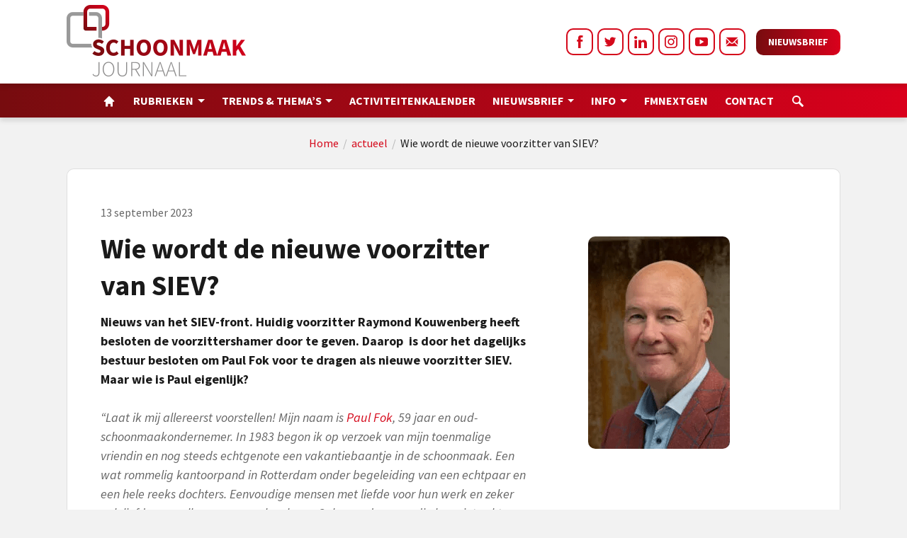

--- FILE ---
content_type: text/html; charset=UTF-8
request_url: https://schoonmaakjournaal.nl/actueel/wie-wordt-de-nieuwe-voorzitter-van-siev
body_size: 26037
content:

			

<!doctype html>
<html lang="nl">

<head> <script type="text/javascript">
/* <![CDATA[ */
var gform;gform||(document.addEventListener("gform_main_scripts_loaded",function(){gform.scriptsLoaded=!0}),document.addEventListener("gform/theme/scripts_loaded",function(){gform.themeScriptsLoaded=!0}),window.addEventListener("DOMContentLoaded",function(){gform.domLoaded=!0}),gform={domLoaded:!1,scriptsLoaded:!1,themeScriptsLoaded:!1,isFormEditor:()=>"function"==typeof InitializeEditor,callIfLoaded:function(o){return!(!gform.domLoaded||!gform.scriptsLoaded||!gform.themeScriptsLoaded&&!gform.isFormEditor()||(gform.isFormEditor()&&console.warn("The use of gform.initializeOnLoaded() is deprecated in the form editor context and will be removed in Gravity Forms 3.1."),o(),0))},initializeOnLoaded:function(o){gform.callIfLoaded(o)||(document.addEventListener("gform_main_scripts_loaded",()=>{gform.scriptsLoaded=!0,gform.callIfLoaded(o)}),document.addEventListener("gform/theme/scripts_loaded",()=>{gform.themeScriptsLoaded=!0,gform.callIfLoaded(o)}),window.addEventListener("DOMContentLoaded",()=>{gform.domLoaded=!0,gform.callIfLoaded(o)}))},hooks:{action:{},filter:{}},addAction:function(o,r,e,t){gform.addHook("action",o,r,e,t)},addFilter:function(o,r,e,t){gform.addHook("filter",o,r,e,t)},doAction:function(o){gform.doHook("action",o,arguments)},applyFilters:function(o){return gform.doHook("filter",o,arguments)},removeAction:function(o,r){gform.removeHook("action",o,r)},removeFilter:function(o,r,e){gform.removeHook("filter",o,r,e)},addHook:function(o,r,e,t,n){null==gform.hooks[o][r]&&(gform.hooks[o][r]=[]);var d=gform.hooks[o][r];null==n&&(n=r+"_"+d.length),gform.hooks[o][r].push({tag:n,callable:e,priority:t=null==t?10:t})},doHook:function(r,o,e){var t;if(e=Array.prototype.slice.call(e,1),null!=gform.hooks[r][o]&&((o=gform.hooks[r][o]).sort(function(o,r){return o.priority-r.priority}),o.forEach(function(o){"function"!=typeof(t=o.callable)&&(t=window[t]),"action"==r?t.apply(null,e):e[0]=t.apply(null,e)})),"filter"==r)return e[0]},removeHook:function(o,r,t,n){var e;null!=gform.hooks[o][r]&&(e=(e=gform.hooks[o][r]).filter(function(o,r,e){return!!(null!=n&&n!=o.tag||null!=t&&t!=o.priority)}),gform.hooks[o][r]=e)}});
/* ]]> */
</script>
<script>if(navigator.userAgent.match(/MSIE|Internet Explorer/i)||navigator.userAgent.match(/Trident\/7\..*?rv:11/i)){var href=document.location.href;if(!href.match(/[?&]nowprocket/)){if(href.indexOf("?")==-1){if(href.indexOf("#")==-1){document.location.href=href+"?nowprocket=1"}else{document.location.href=href.replace("#","?nowprocket=1#")}}else{if(href.indexOf("#")==-1){document.location.href=href+"&nowprocket=1"}else{document.location.href=href.replace("#","&nowprocket=1#")}}}}</script><script>class RocketLazyLoadScripts{constructor(){this.triggerEvents=["keydown","mousedown","mousemove","touchmove","touchstart","touchend","wheel"],this.userEventHandler=this._triggerListener.bind(this),this.touchStartHandler=this._onTouchStart.bind(this),this.touchMoveHandler=this._onTouchMove.bind(this),this.touchEndHandler=this._onTouchEnd.bind(this),this.clickHandler=this._onClick.bind(this),this.interceptedClicks=[],window.addEventListener("pageshow",(e=>{this.persisted=e.persisted})),window.addEventListener("DOMContentLoaded",(()=>{this._preconnect3rdParties()})),this.delayedScripts={normal:[],async:[],defer:[]},this.allJQueries=[]}_addUserInteractionListener(e){document.hidden?e._triggerListener():(this.triggerEvents.forEach((t=>window.addEventListener(t,e.userEventHandler,{passive:!0}))),window.addEventListener("touchstart",e.touchStartHandler,{passive:!0}),window.addEventListener("mousedown",e.touchStartHandler),document.addEventListener("visibilitychange",e.userEventHandler))}_removeUserInteractionListener(){this.triggerEvents.forEach((e=>window.removeEventListener(e,this.userEventHandler,{passive:!0}))),document.removeEventListener("visibilitychange",this.userEventHandler)}_onTouchStart(e){"HTML"!==e.target.tagName&&(window.addEventListener("touchend",this.touchEndHandler),window.addEventListener("mouseup",this.touchEndHandler),window.addEventListener("touchmove",this.touchMoveHandler,{passive:!0}),window.addEventListener("mousemove",this.touchMoveHandler),e.target.addEventListener("click",this.clickHandler),this._renameDOMAttribute(e.target,"onclick","rocket-onclick"))}_onTouchMove(e){window.removeEventListener("touchend",this.touchEndHandler),window.removeEventListener("mouseup",this.touchEndHandler),window.removeEventListener("touchmove",this.touchMoveHandler,{passive:!0}),window.removeEventListener("mousemove",this.touchMoveHandler),e.target.removeEventListener("click",this.clickHandler),this._renameDOMAttribute(e.target,"rocket-onclick","onclick")}_onTouchEnd(e){window.removeEventListener("touchend",this.touchEndHandler),window.removeEventListener("mouseup",this.touchEndHandler),window.removeEventListener("touchmove",this.touchMoveHandler,{passive:!0}),window.removeEventListener("mousemove",this.touchMoveHandler)}_onClick(e){e.target.removeEventListener("click",this.clickHandler),this._renameDOMAttribute(e.target,"rocket-onclick","onclick"),this.interceptedClicks.push(e),e.preventDefault(),e.stopPropagation(),e.stopImmediatePropagation()}_replayClicks(){window.removeEventListener("touchstart",this.touchStartHandler,{passive:!0}),window.removeEventListener("mousedown",this.touchStartHandler),this.interceptedClicks.forEach((e=>{e.target.dispatchEvent(new MouseEvent("click",{view:e.view,bubbles:!0,cancelable:!0}))}))}_renameDOMAttribute(e,t,n){e.hasAttribute&&e.hasAttribute(t)&&(event.target.setAttribute(n,event.target.getAttribute(t)),event.target.removeAttribute(t))}_triggerListener(){this._removeUserInteractionListener(this),"loading"===document.readyState?document.addEventListener("DOMContentLoaded",this._loadEverythingNow.bind(this)):this._loadEverythingNow()}_preconnect3rdParties(){let e=[];document.querySelectorAll("script[type=rocketlazyloadscript]").forEach((t=>{if(t.hasAttribute("src")){const n=new URL(t.src).origin;n!==location.origin&&e.push({src:n,crossOrigin:t.crossOrigin||"module"===t.getAttribute("data-rocket-type")})}})),e=[...new Map(e.map((e=>[JSON.stringify(e),e]))).values()],this._batchInjectResourceHints(e,"preconnect")}async _loadEverythingNow(){this.lastBreath=Date.now(),this._delayEventListeners(),this._delayJQueryReady(this),this._handleDocumentWrite(),this._registerAllDelayedScripts(),this._preloadAllScripts(),await this._loadScriptsFromList(this.delayedScripts.normal),await this._loadScriptsFromList(this.delayedScripts.defer),await this._loadScriptsFromList(this.delayedScripts.async);try{await this._triggerDOMContentLoaded(),await this._triggerWindowLoad()}catch(e){}window.dispatchEvent(new Event("rocket-allScriptsLoaded")),this._replayClicks()}_registerAllDelayedScripts(){document.querySelectorAll("script[type=rocketlazyloadscript]").forEach((e=>{e.hasAttribute("src")?e.hasAttribute("async")&&!1!==e.async?this.delayedScripts.async.push(e):e.hasAttribute("defer")&&!1!==e.defer||"module"===e.getAttribute("data-rocket-type")?this.delayedScripts.defer.push(e):this.delayedScripts.normal.push(e):this.delayedScripts.normal.push(e)}))}async _transformScript(e){return await this._littleBreath(),new Promise((t=>{const n=document.createElement("script");[...e.attributes].forEach((e=>{let t=e.nodeName;"type"!==t&&("data-rocket-type"===t&&(t="type"),n.setAttribute(t,e.nodeValue))})),e.hasAttribute("src")?(n.addEventListener("load",t),n.addEventListener("error",t)):(n.text=e.text,t());try{e.parentNode.replaceChild(n,e)}catch(e){t()}}))}async _loadScriptsFromList(e){const t=e.shift();return t?(await this._transformScript(t),this._loadScriptsFromList(e)):Promise.resolve()}_preloadAllScripts(){this._batchInjectResourceHints([...this.delayedScripts.normal,...this.delayedScripts.defer,...this.delayedScripts.async],"preload")}_batchInjectResourceHints(e,t){var n=document.createDocumentFragment();e.forEach((e=>{if(e.src){const i=document.createElement("link");i.href=e.src,i.rel=t,"preconnect"!==t&&(i.as="script"),e.getAttribute&&"module"===e.getAttribute("data-rocket-type")&&(i.crossOrigin=!0),e.crossOrigin&&(i.crossOrigin=e.crossOrigin),n.appendChild(i)}})),document.head.appendChild(n)}_delayEventListeners(){let e={};function t(t,n){!function(t){function n(n){return e[t].eventsToRewrite.indexOf(n)>=0?"rocket-"+n:n}e[t]||(e[t]={originalFunctions:{add:t.addEventListener,remove:t.removeEventListener},eventsToRewrite:[]},t.addEventListener=function(){arguments[0]=n(arguments[0]),e[t].originalFunctions.add.apply(t,arguments)},t.removeEventListener=function(){arguments[0]=n(arguments[0]),e[t].originalFunctions.remove.apply(t,arguments)})}(t),e[t].eventsToRewrite.push(n)}function n(e,t){let n=e[t];Object.defineProperty(e,t,{get:()=>n||function(){},set(i){e["rocket"+t]=n=i}})}t(document,"DOMContentLoaded"),t(window,"DOMContentLoaded"),t(window,"load"),t(window,"pageshow"),t(document,"readystatechange"),n(document,"onreadystatechange"),n(window,"onload"),n(window,"onpageshow")}_delayJQueryReady(e){let t=window.jQuery;Object.defineProperty(window,"jQuery",{get:()=>t,set(n){if(n&&n.fn&&!e.allJQueries.includes(n)){n.fn.ready=n.fn.init.prototype.ready=function(t){e.domReadyFired?t.bind(document)(n):document.addEventListener("rocket-DOMContentLoaded",(()=>t.bind(document)(n)))};const t=n.fn.on;n.fn.on=n.fn.init.prototype.on=function(){if(this[0]===window){function e(e){return e.split(" ").map((e=>"load"===e||0===e.indexOf("load.")?"rocket-jquery-load":e)).join(" ")}"string"==typeof arguments[0]||arguments[0]instanceof String?arguments[0]=e(arguments[0]):"object"==typeof arguments[0]&&Object.keys(arguments[0]).forEach((t=>{delete Object.assign(arguments[0],{[e(t)]:arguments[0][t]})[t]}))}return t.apply(this,arguments),this},e.allJQueries.push(n)}t=n}})}async _triggerDOMContentLoaded(){this.domReadyFired=!0,await this._littleBreath(),document.dispatchEvent(new Event("rocket-DOMContentLoaded")),await this._littleBreath(),window.dispatchEvent(new Event("rocket-DOMContentLoaded")),await this._littleBreath(),document.dispatchEvent(new Event("rocket-readystatechange")),await this._littleBreath(),document.rocketonreadystatechange&&document.rocketonreadystatechange()}async _triggerWindowLoad(){await this._littleBreath(),window.dispatchEvent(new Event("rocket-load")),await this._littleBreath(),window.rocketonload&&window.rocketonload(),await this._littleBreath(),this.allJQueries.forEach((e=>e(window).trigger("rocket-jquery-load"))),await this._littleBreath();const e=new Event("rocket-pageshow");e.persisted=this.persisted,window.dispatchEvent(e),await this._littleBreath(),window.rocketonpageshow&&window.rocketonpageshow({persisted:this.persisted})}_handleDocumentWrite(){const e=new Map;document.write=document.writeln=function(t){const n=document.currentScript,i=document.createRange(),r=n.parentElement;let o=e.get(n);void 0===o&&(o=n.nextSibling,e.set(n,o));const s=document.createDocumentFragment();i.setStart(s,0),s.appendChild(i.createContextualFragment(t)),r.insertBefore(s,o)}}async _littleBreath(){Date.now()-this.lastBreath>45&&(await this._requestAnimFrame(),this.lastBreath=Date.now())}async _requestAnimFrame(){return document.hidden?new Promise((e=>setTimeout(e))):new Promise((e=>requestAnimationFrame(e)))}static run(){const e=new RocketLazyLoadScripts;e._addUserInteractionListener(e)}}RocketLazyLoadScripts.run();</script>
    <meta name="designer" content="Dennis Scholten - FourBottles Design">
	<meta name="viewport" content="width=device-width, initial-scale=1">
    <meta property="og:image" content="https://schoonmaakjournaal.nl/wp-content/uploads/2023/09/Paul-Fok.png" />    <meta name='robots' content='index, follow, max-image-preview:large, max-snippet:-1, max-video-preview:-1' />
	<style>img:is([sizes="auto" i], [sizes^="auto," i]) { contain-intrinsic-size: 3000px 1500px }</style>
	
	<!-- This site is optimized with the Yoast SEO plugin v25.5 - https://yoast.com/wordpress/plugins/seo/ -->
	<title>Wie wordt de nieuwe voorzitter van SIEV? | Schoonmaakjournaal</title><link rel="stylesheet" href="https://schoonmaakjournaal.nl/wp-content/cache/min/1/cc99d72bd074eb53be5dc0305c28f10d.css" media="all" data-minify="1" />
	<link rel="canonical" href="https://schoonmaakjournaal.nl/actueel/wie-wordt-de-nieuwe-voorzitter-van-siev" />
	<meta property="og:locale" content="nl_NL" />
	<meta property="og:type" content="article" />
	<meta property="og:title" content="Wie wordt de nieuwe voorzitter van SIEV? | Schoonmaakjournaal" />
	<meta property="og:description" content="Nieuws van het SIEV-front. Huidig voorzitter Raymond Kouwenberg heeft besloten de voorzittershamer door te geven. Daarop  is door het dagelijks bestuur besloten om Paul Fok voor te dragen als nieuwe voorzitter SIEV. Maar wie is Paul eigenlijk? &#8220;Laat ik mij allereerst voorstellen! Mijn naam is Paul Fok, 59 jaar en oud-schoonmaakondernemer. In 1983 begon ik op verzoek van mijn toenmalige vriendin en nog steeds echtgenote een vakantiebaantje in de schoonmaak. Een wat rommelig kantoorpand in Rotterdam onder begeleiding van een echtpaar en een hele reeks dochters. Eenvoudige mensen met liefde voor hun werk en zeker ook liefde voor alle mensen om hen heen. Ook voor degenen die hen niet echt respecteerden. Ik werd door hun manier van doen op slag verliefd op het schoonmaakvak en binnen een paar maanden zat ik in een busje schoonmaakwerk te regelen. Vloeren in de was, winkelpuien zemen, trappenhuizen reinigen en ga zo maar door. [&hellip;]" />
	<meta property="og:url" content="https://schoonmaakjournaal.nl/actueel/wie-wordt-de-nieuwe-voorzitter-van-siev" />
	<meta property="og:site_name" content="Schoonmaakjournaal" />
	<meta property="article:published_time" content="2023-09-13T12:18:48+00:00" />
	<meta property="article:modified_time" content="2023-09-13T13:34:39+00:00" />
	<meta property="og:image" content="https://schoonmaakjournaal.nl/wp-content/uploads/2023/09/Paul-Fok.png" />
	<meta property="og:image:width" content="200" />
	<meta property="og:image:height" content="300" />
	<meta property="og:image:type" content="image/png" />
	<meta name="author" content="Esther van der Lelie" />
	<meta name="twitter:label1" content="Geschreven door" />
	<meta name="twitter:data1" content="Esther van der Lelie" />
	<meta name="twitter:label2" content="Geschatte leestijd" />
	<meta name="twitter:data2" content="4 minuten" />
	<script type="application/ld+json" class="yoast-schema-graph">{"@context":"https://schema.org","@graph":[{"@type":"WebPage","@id":"https://schoonmaakjournaal.nl/actueel/wie-wordt-de-nieuwe-voorzitter-van-siev","url":"https://schoonmaakjournaal.nl/actueel/wie-wordt-de-nieuwe-voorzitter-van-siev","name":"Wie wordt de nieuwe voorzitter van SIEV? | Schoonmaakjournaal","isPartOf":{"@id":"https://schoonmaakjournaal.nl/#website"},"primaryImageOfPage":{"@id":"https://schoonmaakjournaal.nl/actueel/wie-wordt-de-nieuwe-voorzitter-van-siev#primaryimage"},"image":{"@id":"https://schoonmaakjournaal.nl/actueel/wie-wordt-de-nieuwe-voorzitter-van-siev#primaryimage"},"thumbnailUrl":"https://schoonmaakjournaal.nl/wp-content/uploads/2023/09/Paul-Fok.png","datePublished":"2023-09-13T12:18:48+00:00","dateModified":"2023-09-13T13:34:39+00:00","author":{"@id":"https://schoonmaakjournaal.nl/#/schema/person/eb3b8f624bee1888557c1052dd8c7214"},"breadcrumb":{"@id":"https://schoonmaakjournaal.nl/actueel/wie-wordt-de-nieuwe-voorzitter-van-siev#breadcrumb"},"inLanguage":"nl-NL","potentialAction":[{"@type":"ReadAction","target":["https://schoonmaakjournaal.nl/actueel/wie-wordt-de-nieuwe-voorzitter-van-siev"]}]},{"@type":"ImageObject","inLanguage":"nl-NL","@id":"https://schoonmaakjournaal.nl/actueel/wie-wordt-de-nieuwe-voorzitter-van-siev#primaryimage","url":"https://schoonmaakjournaal.nl/wp-content/uploads/2023/09/Paul-Fok.png","contentUrl":"https://schoonmaakjournaal.nl/wp-content/uploads/2023/09/Paul-Fok.png","width":200,"height":300},{"@type":"BreadcrumbList","@id":"https://schoonmaakjournaal.nl/actueel/wie-wordt-de-nieuwe-voorzitter-van-siev#breadcrumb","itemListElement":[{"@type":"ListItem","position":1,"name":"Home","item":"https://schoonmaakjournaal.nl/"},{"@type":"ListItem","position":2,"name":"actueel","item":"https://schoonmaakjournaal.nl/actueel"},{"@type":"ListItem","position":3,"name":"Wie wordt de nieuwe voorzitter van SIEV?"}]},{"@type":"WebSite","@id":"https://schoonmaakjournaal.nl/#website","url":"https://schoonmaakjournaal.nl/","name":"Schoonmaakjournaal","description":"","potentialAction":[{"@type":"SearchAction","target":{"@type":"EntryPoint","urlTemplate":"https://schoonmaakjournaal.nl/?s={search_term_string}"},"query-input":{"@type":"PropertyValueSpecification","valueRequired":true,"valueName":"search_term_string"}}],"inLanguage":"nl-NL"},{"@type":"Person","@id":"https://schoonmaakjournaal.nl/#/schema/person/eb3b8f624bee1888557c1052dd8c7214","name":"Esther van der Lelie","image":{"@type":"ImageObject","inLanguage":"nl-NL","@id":"https://schoonmaakjournaal.nl/#/schema/person/image/","url":"https://secure.gravatar.com/avatar/5fd550e4525f78d384af536801ee8c22c8aaef7e8f248401ab98b57cc95ca88a?s=96&d=mm&r=g","contentUrl":"https://secure.gravatar.com/avatar/5fd550e4525f78d384af536801ee8c22c8aaef7e8f248401ab98b57cc95ca88a?s=96&d=mm&r=g","caption":"Esther van der Lelie"}}]}</script>
	<!-- / Yoast SEO plugin. -->


<link rel='dns-prefetch' href='//ajax.googleapis.com' />
<link rel='dns-prefetch' href='//schoonmaakjournaal.nl' />
<link rel='dns-prefetch' href='//www.google.com' />


<style id='classic-theme-styles-inline-css' type='text/css'>
/*! This file is auto-generated */
.wp-block-button__link{color:#fff;background-color:#32373c;border-radius:9999px;box-shadow:none;text-decoration:none;padding:calc(.667em + 2px) calc(1.333em + 2px);font-size:1.125em}.wp-block-file__button{background:#32373c;color:#fff;text-decoration:none}
</style>
<style id='global-styles-inline-css' type='text/css'>
:root{--wp--preset--aspect-ratio--square: 1;--wp--preset--aspect-ratio--4-3: 4/3;--wp--preset--aspect-ratio--3-4: 3/4;--wp--preset--aspect-ratio--3-2: 3/2;--wp--preset--aspect-ratio--2-3: 2/3;--wp--preset--aspect-ratio--16-9: 16/9;--wp--preset--aspect-ratio--9-16: 9/16;--wp--preset--color--black: #000000;--wp--preset--color--cyan-bluish-gray: #abb8c3;--wp--preset--color--white: #ffffff;--wp--preset--color--pale-pink: #f78da7;--wp--preset--color--vivid-red: #cf2e2e;--wp--preset--color--luminous-vivid-orange: #ff6900;--wp--preset--color--luminous-vivid-amber: #fcb900;--wp--preset--color--light-green-cyan: #7bdcb5;--wp--preset--color--vivid-green-cyan: #00d084;--wp--preset--color--pale-cyan-blue: #8ed1fc;--wp--preset--color--vivid-cyan-blue: #0693e3;--wp--preset--color--vivid-purple: #9b51e0;--wp--preset--gradient--vivid-cyan-blue-to-vivid-purple: linear-gradient(135deg,rgba(6,147,227,1) 0%,rgb(155,81,224) 100%);--wp--preset--gradient--light-green-cyan-to-vivid-green-cyan: linear-gradient(135deg,rgb(122,220,180) 0%,rgb(0,208,130) 100%);--wp--preset--gradient--luminous-vivid-amber-to-luminous-vivid-orange: linear-gradient(135deg,rgba(252,185,0,1) 0%,rgba(255,105,0,1) 100%);--wp--preset--gradient--luminous-vivid-orange-to-vivid-red: linear-gradient(135deg,rgba(255,105,0,1) 0%,rgb(207,46,46) 100%);--wp--preset--gradient--very-light-gray-to-cyan-bluish-gray: linear-gradient(135deg,rgb(238,238,238) 0%,rgb(169,184,195) 100%);--wp--preset--gradient--cool-to-warm-spectrum: linear-gradient(135deg,rgb(74,234,220) 0%,rgb(151,120,209) 20%,rgb(207,42,186) 40%,rgb(238,44,130) 60%,rgb(251,105,98) 80%,rgb(254,248,76) 100%);--wp--preset--gradient--blush-light-purple: linear-gradient(135deg,rgb(255,206,236) 0%,rgb(152,150,240) 100%);--wp--preset--gradient--blush-bordeaux: linear-gradient(135deg,rgb(254,205,165) 0%,rgb(254,45,45) 50%,rgb(107,0,62) 100%);--wp--preset--gradient--luminous-dusk: linear-gradient(135deg,rgb(255,203,112) 0%,rgb(199,81,192) 50%,rgb(65,88,208) 100%);--wp--preset--gradient--pale-ocean: linear-gradient(135deg,rgb(255,245,203) 0%,rgb(182,227,212) 50%,rgb(51,167,181) 100%);--wp--preset--gradient--electric-grass: linear-gradient(135deg,rgb(202,248,128) 0%,rgb(113,206,126) 100%);--wp--preset--gradient--midnight: linear-gradient(135deg,rgb(2,3,129) 0%,rgb(40,116,252) 100%);--wp--preset--font-size--small: 13px;--wp--preset--font-size--medium: 20px;--wp--preset--font-size--large: 36px;--wp--preset--font-size--x-large: 42px;--wp--preset--spacing--20: 0.44rem;--wp--preset--spacing--30: 0.67rem;--wp--preset--spacing--40: 1rem;--wp--preset--spacing--50: 1.5rem;--wp--preset--spacing--60: 2.25rem;--wp--preset--spacing--70: 3.38rem;--wp--preset--spacing--80: 5.06rem;--wp--preset--shadow--natural: 6px 6px 9px rgba(0, 0, 0, 0.2);--wp--preset--shadow--deep: 12px 12px 50px rgba(0, 0, 0, 0.4);--wp--preset--shadow--sharp: 6px 6px 0px rgba(0, 0, 0, 0.2);--wp--preset--shadow--outlined: 6px 6px 0px -3px rgba(255, 255, 255, 1), 6px 6px rgba(0, 0, 0, 1);--wp--preset--shadow--crisp: 6px 6px 0px rgba(0, 0, 0, 1);}:where(.is-layout-flex){gap: 0.5em;}:where(.is-layout-grid){gap: 0.5em;}body .is-layout-flex{display: flex;}.is-layout-flex{flex-wrap: wrap;align-items: center;}.is-layout-flex > :is(*, div){margin: 0;}body .is-layout-grid{display: grid;}.is-layout-grid > :is(*, div){margin: 0;}:where(.wp-block-columns.is-layout-flex){gap: 2em;}:where(.wp-block-columns.is-layout-grid){gap: 2em;}:where(.wp-block-post-template.is-layout-flex){gap: 1.25em;}:where(.wp-block-post-template.is-layout-grid){gap: 1.25em;}.has-black-color{color: var(--wp--preset--color--black) !important;}.has-cyan-bluish-gray-color{color: var(--wp--preset--color--cyan-bluish-gray) !important;}.has-white-color{color: var(--wp--preset--color--white) !important;}.has-pale-pink-color{color: var(--wp--preset--color--pale-pink) !important;}.has-vivid-red-color{color: var(--wp--preset--color--vivid-red) !important;}.has-luminous-vivid-orange-color{color: var(--wp--preset--color--luminous-vivid-orange) !important;}.has-luminous-vivid-amber-color{color: var(--wp--preset--color--luminous-vivid-amber) !important;}.has-light-green-cyan-color{color: var(--wp--preset--color--light-green-cyan) !important;}.has-vivid-green-cyan-color{color: var(--wp--preset--color--vivid-green-cyan) !important;}.has-pale-cyan-blue-color{color: var(--wp--preset--color--pale-cyan-blue) !important;}.has-vivid-cyan-blue-color{color: var(--wp--preset--color--vivid-cyan-blue) !important;}.has-vivid-purple-color{color: var(--wp--preset--color--vivid-purple) !important;}.has-black-background-color{background-color: var(--wp--preset--color--black) !important;}.has-cyan-bluish-gray-background-color{background-color: var(--wp--preset--color--cyan-bluish-gray) !important;}.has-white-background-color{background-color: var(--wp--preset--color--white) !important;}.has-pale-pink-background-color{background-color: var(--wp--preset--color--pale-pink) !important;}.has-vivid-red-background-color{background-color: var(--wp--preset--color--vivid-red) !important;}.has-luminous-vivid-orange-background-color{background-color: var(--wp--preset--color--luminous-vivid-orange) !important;}.has-luminous-vivid-amber-background-color{background-color: var(--wp--preset--color--luminous-vivid-amber) !important;}.has-light-green-cyan-background-color{background-color: var(--wp--preset--color--light-green-cyan) !important;}.has-vivid-green-cyan-background-color{background-color: var(--wp--preset--color--vivid-green-cyan) !important;}.has-pale-cyan-blue-background-color{background-color: var(--wp--preset--color--pale-cyan-blue) !important;}.has-vivid-cyan-blue-background-color{background-color: var(--wp--preset--color--vivid-cyan-blue) !important;}.has-vivid-purple-background-color{background-color: var(--wp--preset--color--vivid-purple) !important;}.has-black-border-color{border-color: var(--wp--preset--color--black) !important;}.has-cyan-bluish-gray-border-color{border-color: var(--wp--preset--color--cyan-bluish-gray) !important;}.has-white-border-color{border-color: var(--wp--preset--color--white) !important;}.has-pale-pink-border-color{border-color: var(--wp--preset--color--pale-pink) !important;}.has-vivid-red-border-color{border-color: var(--wp--preset--color--vivid-red) !important;}.has-luminous-vivid-orange-border-color{border-color: var(--wp--preset--color--luminous-vivid-orange) !important;}.has-luminous-vivid-amber-border-color{border-color: var(--wp--preset--color--luminous-vivid-amber) !important;}.has-light-green-cyan-border-color{border-color: var(--wp--preset--color--light-green-cyan) !important;}.has-vivid-green-cyan-border-color{border-color: var(--wp--preset--color--vivid-green-cyan) !important;}.has-pale-cyan-blue-border-color{border-color: var(--wp--preset--color--pale-cyan-blue) !important;}.has-vivid-cyan-blue-border-color{border-color: var(--wp--preset--color--vivid-cyan-blue) !important;}.has-vivid-purple-border-color{border-color: var(--wp--preset--color--vivid-purple) !important;}.has-vivid-cyan-blue-to-vivid-purple-gradient-background{background: var(--wp--preset--gradient--vivid-cyan-blue-to-vivid-purple) !important;}.has-light-green-cyan-to-vivid-green-cyan-gradient-background{background: var(--wp--preset--gradient--light-green-cyan-to-vivid-green-cyan) !important;}.has-luminous-vivid-amber-to-luminous-vivid-orange-gradient-background{background: var(--wp--preset--gradient--luminous-vivid-amber-to-luminous-vivid-orange) !important;}.has-luminous-vivid-orange-to-vivid-red-gradient-background{background: var(--wp--preset--gradient--luminous-vivid-orange-to-vivid-red) !important;}.has-very-light-gray-to-cyan-bluish-gray-gradient-background{background: var(--wp--preset--gradient--very-light-gray-to-cyan-bluish-gray) !important;}.has-cool-to-warm-spectrum-gradient-background{background: var(--wp--preset--gradient--cool-to-warm-spectrum) !important;}.has-blush-light-purple-gradient-background{background: var(--wp--preset--gradient--blush-light-purple) !important;}.has-blush-bordeaux-gradient-background{background: var(--wp--preset--gradient--blush-bordeaux) !important;}.has-luminous-dusk-gradient-background{background: var(--wp--preset--gradient--luminous-dusk) !important;}.has-pale-ocean-gradient-background{background: var(--wp--preset--gradient--pale-ocean) !important;}.has-electric-grass-gradient-background{background: var(--wp--preset--gradient--electric-grass) !important;}.has-midnight-gradient-background{background: var(--wp--preset--gradient--midnight) !important;}.has-small-font-size{font-size: var(--wp--preset--font-size--small) !important;}.has-medium-font-size{font-size: var(--wp--preset--font-size--medium) !important;}.has-large-font-size{font-size: var(--wp--preset--font-size--large) !important;}.has-x-large-font-size{font-size: var(--wp--preset--font-size--x-large) !important;}
:where(.wp-block-post-template.is-layout-flex){gap: 1.25em;}:where(.wp-block-post-template.is-layout-grid){gap: 1.25em;}
:where(.wp-block-columns.is-layout-flex){gap: 2em;}:where(.wp-block-columns.is-layout-grid){gap: 2em;}
:root :where(.wp-block-pullquote){font-size: 1.5em;line-height: 1.6;}
</style>
<script type="text/javascript" src="https://schoonmaakjournaal.nl/wp-includes/js/jquery/jquery.min.js?ver=3.7.1" id="jquery-core-js"></script>
<link rel="https://api.w.org/" href="https://schoonmaakjournaal.nl/wp-json/" /><link rel="alternate" title="JSON" type="application/json" href="https://schoonmaakjournaal.nl/wp-json/wp/v2/posts/82599" /><link rel='shortlink' href='https://schoonmaakjournaal.nl/?p=82599' />
<link rel="alternate" title="oEmbed (JSON)" type="application/json+oembed" href="https://schoonmaakjournaal.nl/wp-json/oembed/1.0/embed?url=https%3A%2F%2Fschoonmaakjournaal.nl%2Factueel%2Fwie-wordt-de-nieuwe-voorzitter-van-siev" />
<link rel="alternate" title="oEmbed (XML)" type="text/xml+oembed" href="https://schoonmaakjournaal.nl/wp-json/oembed/1.0/embed?url=https%3A%2F%2Fschoonmaakjournaal.nl%2Factueel%2Fwie-wordt-de-nieuwe-voorzitter-van-siev&#038;format=xml" />
	
	
		<link rel="icon" href="https://schoonmaakjournaal.nl/wp-content/uploads/2021/12/cropped-favicon-32x32.png" sizes="32x32" />
<link rel="icon" href="https://schoonmaakjournaal.nl/wp-content/uploads/2021/12/cropped-favicon-192x192.png" sizes="192x192" />
<link rel="apple-touch-icon" href="https://schoonmaakjournaal.nl/wp-content/uploads/2021/12/cropped-favicon-180x180.png" />
<meta name="msapplication-TileImage" content="https://schoonmaakjournaal.nl/wp-content/uploads/2021/12/cropped-favicon-270x270.png" />
<noscript><style id="rocket-lazyload-nojs-css">.rll-youtube-player, [data-lazy-src]{display:none !important;}</style></noscript>	
	<!-- Global site tag (gtag.js) - Google Analytics -->
	<script async src="https://www.googletagmanager.com/gtag/js?id=UA-212546883-1"></script>
	<script type="rocketlazyloadscript">
	  window.dataLayer = window.dataLayer || [];
	  function gtag(){dataLayer.push(arguments);}
	  gtag('js', new Date());
	
	  gtag('config', 'UA-212546883-1');
	</script>
	
	<!-- Google tag (gtag.js) --> <script async src=https://www.googletagmanager.com/gtag/js?id=G-224QVXGEQ6></script> <script type="rocketlazyloadscript"> window.dataLayer = window.dataLayer || []; function gtag(){dataLayer.push(arguments);} gtag('js', new Date()); gtag('config', 'G-224QVXGEQ6'); </script>
	
</head>

<body class="wp-singular post-template-default single single-post postid-82599 single-format-standard wp-theme-schoonmaakjournaal" >
      
        
    <div class="row-fluid row-offcanvas row-offcanvas-left"> 
		<div class="menuheight"></div>

<nav class="navbar navbar-default navbar-expand-lg affix flex-column">
	<div class="topbar w-100">
		<div class="container-lg d-flex justify-content-between">
			<div class="d-flex">
				<a href="https://schoonmaakjournaal.nl" class="logo-inline d-flex flex-column navbar-box"><img width="253" height="101" src="data:image/svg+xml,%3Csvg%20xmlns='http://www.w3.org/2000/svg'%20viewBox='0%200%20253%20101'%3E%3C/svg%3E" class="align-self-center" data-lazy-src="https://schoonmaakjournaal.nl/wp-content/themes/schoonmaakjournaal/img/logo.png"><noscript><img width="253" height="101" src="https://schoonmaakjournaal.nl/wp-content/themes/schoonmaakjournaal/img/logo.png" class="align-self-center"></noscript></a>
			</div>
			<div class="d-flex">
				<div class="d-none d-lg-flex">
						<div class="social d-inline-flex flex-row align-items-center flex-wrap">				
				<a href="https://www.facebook.com/schoonmaakjournaal.nl" target="_blank" class="fb d-flex justify-content-center align-self-center">
		<svg 
		 xmlns="http://www.w3.org/2000/svg"
		 xmlns:xlink="http://www.w3.org/1999/xlink"
		width="16" height="16" viewBox="0 0 9 17" >
		<path 
		 d="M0.896,5.622 L2.619,5.622 L2.619,3.914 C2.619,3.160 2.638,1.999 3.174,1.280 C3.739,0.518 4.514,-0.001 5.848,-0.001 C8.022,-0.001 8.937,0.316 8.937,0.316 L8.506,2.919 C8.506,2.919 7.788,2.708 7.118,2.708 C6.448,2.708 5.848,2.953 5.848,3.636 L5.848,5.622 L8.596,5.622 L8.404,8.165 L5.848,8.165 L5.848,17.001 L2.619,17.001 L2.619,8.165 L0.896,8.165 L0.896,5.622 Z"/>
		</svg>
		</a>
				<a href="https://twitter.com/schoonmkjournal" target="_blank" class="tw d-flex justify-content-center align-self-center">
		<svg 
		 xmlns="http://www.w3.org/2000/svg"
		 xmlns:xlink="http://www.w3.org/1999/xlink"
		width="16" height="16" viewBox="0 0 19 14">
		<path 
		 d="M18.355,1.656 C17.712,1.937 17.021,2.126 16.296,2.212 C17.037,1.775 17.605,1.083 17.872,0.260 C17.179,0.664 16.413,0.957 15.595,1.115 C14.943,0.429 14.011,0.000 12.979,0.000 C11.001,0.000 9.396,1.582 9.396,3.530 C9.396,3.807 9.427,4.075 9.488,4.333 C6.510,4.186 3.870,2.783 2.101,0.645 C1.792,1.169 1.615,1.775 1.615,2.422 C1.615,3.644 2.248,4.726 3.210,5.359 C2.623,5.341 2.070,5.181 1.586,4.918 L1.586,4.961 C1.586,6.672 2.821,8.098 4.462,8.422 C4.161,8.505 3.845,8.546 3.517,8.546 C3.286,8.546 3.061,8.525 2.843,8.484 C3.299,9.885 4.622,10.906 6.191,10.934 C4.964,11.880 3.418,12.444 1.740,12.444 C1.450,12.444 1.164,12.429 0.884,12.396 C2.471,13.397 4.355,13.981 6.379,13.981 C12.972,13.981 16.576,8.604 16.576,3.939 C16.576,3.786 16.573,3.633 16.567,3.483 C17.267,2.985 17.875,2.364 18.355,1.656 "/>
		</svg>
		</a>
				<a href="https://www.linkedin.com/company/schoonmaakjournaal" target="_blank" class="in d-flex justify-content-center align-self-center">
		<svg 
		 xmlns="http://www.w3.org/2000/svg"
		 xmlns:xlink="http://www.w3.org/1999/xlink"
		width="16" height="16" viewBox="0 0 17 17">
		<path 
		 d="M3.742,16.918 L0.428,16.918 L0.428,6.078 L3.742,6.078 L3.742,16.918 ZM2.000,4.722 L1.976,4.722 C0.777,4.722 -0.000,3.893 -0.000,2.844 C-0.000,1.772 0.801,0.961 2.024,0.961 C3.246,0.961 3.998,1.771 4.022,2.841 C4.022,3.890 3.246,4.722 2.000,4.722 ZM17.000,16.918 L13.243,16.918 L13.243,11.309 C13.243,9.840 12.656,8.839 11.363,8.839 C10.374,8.839 9.825,9.514 9.568,10.166 C9.473,10.400 9.487,10.725 9.487,11.052 L9.487,16.918 L5.765,16.918 C5.765,16.918 5.813,6.981 5.765,6.078 L9.487,6.078 L9.487,7.779 C9.707,7.035 10.896,5.973 12.796,5.973 C15.150,5.973 17.000,7.533 17.000,10.891 L17.000,16.918 Z"/>
		</svg>
		</a>
						<a href="https://www.instagram.com/schoonmaakjournaal/" target="_blank" class="ig d-flex justify-content-center align-self-center">
		<svg 
		 xmlns="http://www.w3.org/2000/svg"
		 xmlns:xlink="http://www.w3.org/1999/xlink"
		width="16" height="16" viewBox="0 0 18 18">
		<path
		 d="M12.806,17.988 L5.206,17.988 C2.340,17.988 0.016,15.664 0.016,12.798 L0.016,5.196 C0.016,2.330 2.340,0.006 5.206,0.006 L12.806,0.006 C15.672,0.006 17.996,2.330 17.996,5.196 L17.996,12.798 C17.996,15.664 15.672,17.988 12.806,17.988 ZM16.340,5.152 C16.340,3.249 14.798,1.707 12.895,1.707 L5.117,1.707 C3.214,1.707 1.672,3.249 1.672,5.152 L1.672,12.931 C1.672,14.834 3.214,16.376 5.117,16.376 L12.895,16.376 C14.798,16.376 16.340,14.834 16.340,12.931 L16.340,5.152 ZM13.827,5.285 C13.226,5.285 12.740,4.799 12.740,4.199 C12.740,3.598 13.226,3.112 13.827,3.112 C14.427,3.112 14.913,3.598 14.913,4.199 C14.913,4.799 14.427,5.285 13.827,5.285 ZM9.006,13.707 C6.430,13.707 4.341,11.618 4.341,9.042 C4.341,6.465 6.430,4.376 9.006,4.376 C11.582,4.376 13.671,6.465 13.671,9.042 C13.671,11.618 11.582,13.707 9.006,13.707 ZM9.006,6.017 C7.336,6.017 5.982,7.371 5.982,9.042 C5.982,10.712 7.336,12.066 9.006,12.066 C10.676,12.066 12.030,10.712 12.030,9.042 C12.030,7.371 10.676,6.017 9.006,6.017 Z"/>
		</svg>
		</a>
		
	
			<a href="https://www.youtube.com/channel/UCsE29v9d15O4l6a230hHDwQ" target="_blank" class="yt d-flex justify-content-center align-self-center">
		<svg 
		 xmlns="http://www.w3.org/2000/svg"
		 xmlns:xlink="http://www.w3.org/1999/xlink"
		width="16" height="16" viewBox="0 0 17 12">
<path 
 d="M11.801,6.008 L6.234,9.292 L6.234,2.724 L11.801,6.008 ZM17.001,9.053 L17.001,2.947 C17.001,2.947 17.001,0.004 14.070,0.004 L2.928,0.004 C2.928,0.004 -0.000,0.004 -0.000,2.947 L-0.000,9.053 C-0.000,9.053 -0.000,11.996 2.928,11.996 L14.070,11.996 C14.070,11.996 17.001,11.996 17.001,9.053 "/>
		</svg>
		</a>
		
			<a href="/cdn-cgi/l/email-protection#166473727775627f735665757e7979787b77777d7c7963647877777a38787a" target="_blank" class="em d-flex justify-content-center align-self-center">
		<svg xmlns="http://www.w3.org/2000/svg" viewBox="3 3 26 26">
		  <path id="envelope" d="M14.69305,17.707,3.986,7h24L17.27893,17.707a1.15255,1.15255,0,0,1-.70709.293H15.40015A1.15257,1.15257,0,0,1,14.69305,17.707ZM10.17169,16,4,9.82812V22.17188Zm11.65656,0L28,22.17188V9.82812Zm-3.428,3.41418A2.3055,2.3055,0,0,1,16.986,20H14.986a2.30474,2.30474,0,0,1-1.41424-.58594l-1.99988-2L3.986,25h24l-7.58581-7.58594Z"/>
		</svg>

		</a>
		</div>



				</div>
								
				<a href="#nieuwsbrief" class="btn btn-gradient align-self-center ms-half">Nieuwsbrief</a>
			</div>
		</div>
	</div>
	<div class="menubar px-half px-lg-0 py-lg-0 gradient d-flex flex-nowrap justify-content-between w-100">
	
			<div class="navbar-box d-flex">
				<div class="navbar-toggler">
					<a href="javascript:void(0)" role="button" aria-label="Toggle Navigation" class="lines-button" data-toggle="offcanvas" data-target=".navbar-collapse"><span class="lines"></span></a>
					<span class="menutext d-none d-sm-block " data-toggle="offcanvas" data-target=".navbar-collapse">Menu</span>
				</div>
			</div>

		
		
		

		<div class="collapse navbar-collapse justify-content-center navbar-box" id="navbarNavDropdown">
		<ul id="menu-hoofdmenu" class="navbar-nav "><li  id="menu-item-13169" class="menu-item menu-item-type-post_type menu-item-object-page menu-item-home nav-item nav-item-13169"><a title="home-icon" href="https://schoonmaakjournaal.nl/" class="nav-link"><span class="icoon-inline"><svg id="glyphicons-basic" xmlns="http://www.w3.org/2000/svg" viewBox="0 0 32 32">
  <path id="home" d="M27.10482,17H24V27.5a.5.5,0,0,1-.5.5h-4a.5.5,0,0,1-.5-.5v-5a.5.5,0,0,0-.5-.5h-5a.5.5,0,0,0-.5.5v5a.5.5,0,0,1-.5.5h-4a.5.5,0,0,1-.5-.5V17H4.89518a.785.785,0,0,1-.55508-1.34008L15.46967,4.53023a.75.75,0,0,1,1.06066,0L27.6599,15.65992A.785.785,0,0,1,27.10482,17Z"/>
</svg>
</span></a></li>
<li  id="menu-item-15251" class="menu-item menu-item-type-custom menu-item-object-custom menu-item-has-children dropdown nav-item nav-item-15251"><a href="#" class="nav-link dropdown-toggle" data-bs-toggle="dropdown" aria-haspopup="true" aria-expanded="false">Rubrieken</a>
<ul class="dropdown-menu depth_0">
	<li  id="menu-item-76070" class="menu-item menu-item-type-taxonomy menu-item-object-category current-post-ancestor current-menu-parent current-post-parent nav-item nav-item-76070"><a  href="https://schoonmaakjournaal.nl/schoonmaak-nieuws" class="dropdown-item">Nieuws</a></li>
	<li  id="menu-item-76068" class="menu-item menu-item-type-taxonomy menu-item-object-category nav-item nav-item-76068"><a  href="https://schoonmaakjournaal.nl/specials" class="dropdown-item">Specials</a></li>
	<li  id="menu-item-76069" class="menu-item menu-item-type-taxonomy menu-item-object-category nav-item nav-item-76069"><a  href="https://schoonmaakjournaal.nl/stories" class="dropdown-item">Stories</a></li>
	<li  id="menu-item-76371" class="menu-item menu-item-type-taxonomy menu-item-object-category nav-item nav-item-76371"><a  href="https://schoonmaakjournaal.nl/trends" class="dropdown-item">Trends</a></li>
	<li  id="menu-item-76072" class="menu-item menu-item-type-taxonomy menu-item-object-category nav-item nav-item-76072"><a  href="https://schoonmaakjournaal.nl/favorites" class="dropdown-item">Favorites</a></li>
	<li  id="menu-item-76203" class="menu-item menu-item-type-taxonomy menu-item-object-category nav-item nav-item-76203"><a  href="https://schoonmaakjournaal.nl/fotos-en-filmpjes" class="dropdown-item">Foto&#8217;s en films</a></li>
	<li  id="menu-item-76074" class="menu-item menu-item-type-taxonomy menu-item-object-category nav-item nav-item-76074"><a  href="https://schoonmaakjournaal.nl/fmnextgeneration" class="dropdown-item">FM Next Generation</a></li>
</ul>
</li>
<li  id="menu-item-76073" class="menu-item menu-item-type-custom menu-item-object-custom menu-item-has-children dropdown nav-item nav-item-76073"><a href="#" class="nav-link dropdown-toggle" data-bs-toggle="dropdown" aria-haspopup="true" aria-expanded="false">Trends &#038; Thema&#8217;s</a>
<ul class="dropdown-menu depth_0">
	<li  id="menu-item-76359" class="menu-item menu-item-type-taxonomy menu-item-object-category nav-item nav-item-76359"><a  href="https://schoonmaakjournaal.nl/beleving-en-hospitality" class="dropdown-item">Beleving en hospitality</a></li>
	<li  id="menu-item-76365" class="menu-item menu-item-type-taxonomy menu-item-object-category nav-item nav-item-76365"><a  href="https://schoonmaakjournaal.nl/circulariteit-en-duurzaamheid" class="dropdown-item">Circulariteit en duurzaamheid</a></li>
	<li  id="menu-item-76075" class="menu-item menu-item-type-taxonomy menu-item-object-category nav-item nav-item-76075"><a  href="https://schoonmaakjournaal.nl/digitalisering-robotisering" class="dropdown-item">Digitalisering en robotisering</a></li>
	<li  id="menu-item-76361" class="menu-item menu-item-type-taxonomy menu-item-object-category nav-item nav-item-76361"><a  href="https://schoonmaakjournaal.nl/in-en-uitbesteden" class="dropdown-item">In- en uitbesteden</a></li>
	<li  id="menu-item-76363" class="menu-item menu-item-type-taxonomy menu-item-object-category nav-item nav-item-76363"><a  href="https://schoonmaakjournaal.nl/specialistische-reiniging" class="dropdown-item">Specialistische reiniging</a></li>
	<li  id="menu-item-76362" class="menu-item menu-item-type-taxonomy menu-item-object-category nav-item nav-item-76362"><a  href="https://schoonmaakjournaal.nl/productinnovaties" class="dropdown-item">Innovaties</a></li>
	<li  id="menu-item-76364" class="menu-item menu-item-type-taxonomy menu-item-object-category nav-item nav-item-76364"><a  href="https://schoonmaakjournaal.nl/vakbeurzen" class="dropdown-item">Vakbeurzen</a></li>
	<li  id="menu-item-76360" class="menu-item menu-item-type-taxonomy menu-item-object-category current-post-ancestor current-menu-parent current-post-parent nav-item nav-item-76360"><a  href="https://schoonmaakjournaal.nl/brancheverenigingen" class="dropdown-item">Brancheverenigingen</a></li>
</ul>
</li>
<li  id="menu-item-76065" class="menu-item menu-item-type-post_type_archive menu-item-object-agenda nav-item nav-item-76065"><a href="https://schoonmaakjournaal.nl/activiteitenkalender" class="nav-link">Activiteitenkalender</a></li>
<li  id="menu-item-15253" class="menu-item menu-item-type-custom menu-item-object-custom menu-item-has-children dropdown nav-item nav-item-15253"><a href="#nieuwsbrief" class="nav-link dropdown-toggle" data-bs-toggle="dropdown" aria-haspopup="true" aria-expanded="false">Nieuwsbrief</a>
<ul class="dropdown-menu depth_0">
	<li  id="menu-item-76529" class="menu-item menu-item-type-custom menu-item-object-custom nav-item nav-item-76529"><a  href="#nieuwsbrief" class="dropdown-item">Aanmelden</a></li>
	<li  id="menu-item-76528" class="menu-item menu-item-type-post_type menu-item-object-page nav-item nav-item-76528"><a  href="https://schoonmaakjournaal.nl/?page_id=76520" class="dropdown-item">Nieuwsbrief archief</a></li>
</ul>
</li>
<li  id="menu-item-15254" class="menu-item menu-item-type-custom menu-item-object-custom menu-item-has-children dropdown nav-item nav-item-15254"><a href="#" class="nav-link dropdown-toggle" data-bs-toggle="dropdown" aria-haspopup="true" aria-expanded="false">Info</a>
<ul class="dropdown-menu depth_0">
	<li  id="menu-item-76084" class="menu-item menu-item-type-post_type menu-item-object-page nav-item nav-item-76084"><a  href="https://schoonmaakjournaal.nl/focus-2022" class="dropdown-item">Dé schoonmaakcommunity</a></li>
	<li  id="menu-item-76099" class="menu-item menu-item-type-post_type menu-item-object-page nav-item nav-item-76099"><a  href="https://schoonmaakjournaal.nl/jouw-doelgroep" class="dropdown-item">Jouw doelgroep</a></li>
	<li  id="menu-item-76379" class="menu-item menu-item-type-post_type menu-item-object-page nav-item nav-item-76379"><a  href="https://schoonmaakjournaal.nl/themakalender" class="dropdown-item">Themakalender</a></li>
	<li  id="menu-item-76489" class="menu-item menu-item-type-post_type menu-item-object-page nav-item nav-item-76489"><a  href="https://schoonmaakjournaal.nl/redactie" class="dropdown-item">Redactie</a></li>
	<li  id="menu-item-76097" class="menu-item menu-item-type-post_type menu-item-object-page menu-item-privacy-policy nav-item nav-item-76097"><a  href="https://schoonmaakjournaal.nl/privacy" class="dropdown-item">Privacybeleid</a></li>
</ul>
</li>
<li  id="menu-item-81733" class="menu-item menu-item-type-post_type menu-item-object-page nav-item nav-item-81733"><a href="https://schoonmaakjournaal.nl/fm-next-generation" class="nav-link">FMNextGen</a></li>
<li  id="menu-item-13181" class="menu-item menu-item-type-post_type menu-item-object-page nav-item nav-item-13181"><a href="https://schoonmaakjournaal.nl/contact" class="nav-link">Contact</a></li>
<li  id="menu-item-13170" class="search-trigger d-none d-md-block menu-item menu-item-type-custom menu-item-object-custom nav-item nav-item-13170"><a title="search-icon" href="#" class="nav-link"><span class="icoon-inline"><svg id="glyphicons-halflings" xmlns="http://www.w3.org/2000/svg" viewBox="0 0 20 20">
  <path id="search" d="M17.65344,15.53235l-4.4906-4.4906a6.02109,6.02109,0,1,0-2.12109,2.12109l4.4906,4.4906a1,1,0,0,0,1.41418,0l.70691-.70691A1,1,0,0,0,17.65344,15.53235ZM8,12a4,4,0,1,1,4-4A4.004,4.004,0,0,1,8,12Z"/>
</svg>
</span></a></li>
</ul>		</div>

		
		<div class="navbar-box d-flex justify-content-end">
		<div class="d-lg-none justify-content-end d-flex flex-nowrap nav-contact-btns"><a class="contact-btn" href="https://schoonmaakjournaal.nl/contact"><span class="icoontje icoon-xl"><svg id="glyphicons-halflings" xmlns="http://www.w3.org/2000/svg" viewBox="0 0 20 20">
  <path id="call" d="M17.40076,15.87073l-1.057,1.057a3.58589,3.58589,0,0,1-3.72833.8479,17.12887,17.12887,0,0,1-6.05115-4.25195,17.1287,17.1287,0,0,1-4.25195-6.051,3.58615,3.58615,0,0,1,.8479-3.7284l1.05707-1.057a.99991.99991,0,0,1,1.4143,0L7.25946,4.31567a.99992.99992,0,0,1-.00012,1.41407l-.9187.9187a1.00267,1.00267,0,0,0-.08155,1.32287,29.29079,29.29079,0,0,0,2.76917,3.08838,29.26714,29.26714,0,0,0,3.08844,2.76917,1.00243,1.00243,0,0,0,1.32275-.08155l.91877-.9187a1,1,0,0,1,1.41412,0l1.62836,1.62781A1,1,0,0,1,17.40076,15.87073Z"/>
</svg>
</span></a><a class="contact-btn search-trigger" href="#"><span class="icoontje icoon-xl"><svg id="glyphicons-halflings" xmlns="http://www.w3.org/2000/svg" viewBox="0 0 20 20">
  <path id="search" d="M17.65344,15.53235l-4.4906-4.4906a6.02109,6.02109,0,1,0-2.12109,2.12109l4.4906,4.4906a1,1,0,0,0,1.41418,0l.70691-.70691A1,1,0,0,0,17.65344,15.53235ZM8,12a4,4,0,1,1,4-4A4.004,4.004,0,0,1,8,12Z"/>
</svg>
</span></a>
						</div>
		</div>
		</div>
</nav>

<div class="sidebar-offcanvas navbar-collapse" id="sidebar" role="navigation" style="">
	<div class="heightwrap">
		<ul id="menu-hoofdmenu-1" class="nav navbar-nav"><li  class="menu-item menu-item-type-post_type menu-item-object-page menu-item-home nav-item nav-item-13169"><a title="home-icon" href="https://schoonmaakjournaal.nl/" class="nav-link"><span class="icoon-inline"><svg id="glyphicons-basic" xmlns="http://www.w3.org/2000/svg" viewBox="0 0 32 32">
  <path id="home" d="M27.10482,17H24V27.5a.5.5,0,0,1-.5.5h-4a.5.5,0,0,1-.5-.5v-5a.5.5,0,0,0-.5-.5h-5a.5.5,0,0,0-.5.5v5a.5.5,0,0,1-.5.5h-4a.5.5,0,0,1-.5-.5V17H4.89518a.785.785,0,0,1-.55508-1.34008L15.46967,4.53023a.75.75,0,0,1,1.06066,0L27.6599,15.65992A.785.785,0,0,1,27.10482,17Z"/>
</svg>
</span></a></li>
<li  class="menu-item menu-item-type-custom menu-item-object-custom menu-item-has-children dropdown nav-item nav-item-15251"><a href="#" class="nav-link dropdown-toggle" data-bs-toggle="dropdown" aria-haspopup="true" aria-expanded="false">Rubrieken</a>
<ul class="dropdown-menu depth_0">
	<li  class="menu-item menu-item-type-taxonomy menu-item-object-category current-post-ancestor current-menu-parent current-post-parent nav-item nav-item-76070"><a  href="https://schoonmaakjournaal.nl/schoonmaak-nieuws" class="dropdown-item">Nieuws</a></li>
	<li  class="menu-item menu-item-type-taxonomy menu-item-object-category nav-item nav-item-76068"><a  href="https://schoonmaakjournaal.nl/specials" class="dropdown-item">Specials</a></li>
	<li  class="menu-item menu-item-type-taxonomy menu-item-object-category nav-item nav-item-76069"><a  href="https://schoonmaakjournaal.nl/stories" class="dropdown-item">Stories</a></li>
	<li  class="menu-item menu-item-type-taxonomy menu-item-object-category nav-item nav-item-76371"><a  href="https://schoonmaakjournaal.nl/trends" class="dropdown-item">Trends</a></li>
	<li  class="menu-item menu-item-type-taxonomy menu-item-object-category nav-item nav-item-76072"><a  href="https://schoonmaakjournaal.nl/favorites" class="dropdown-item">Favorites</a></li>
	<li  class="menu-item menu-item-type-taxonomy menu-item-object-category nav-item nav-item-76203"><a  href="https://schoonmaakjournaal.nl/fotos-en-filmpjes" class="dropdown-item">Foto&#8217;s en films</a></li>
	<li  class="menu-item menu-item-type-taxonomy menu-item-object-category nav-item nav-item-76074"><a  href="https://schoonmaakjournaal.nl/fmnextgeneration" class="dropdown-item">FM Next Generation</a></li>
</ul>
</li>
<li  class="menu-item menu-item-type-custom menu-item-object-custom menu-item-has-children dropdown nav-item nav-item-76073"><a href="#" class="nav-link dropdown-toggle" data-bs-toggle="dropdown" aria-haspopup="true" aria-expanded="false">Trends &#038; Thema&#8217;s</a>
<ul class="dropdown-menu depth_0">
	<li  class="menu-item menu-item-type-taxonomy menu-item-object-category nav-item nav-item-76359"><a  href="https://schoonmaakjournaal.nl/beleving-en-hospitality" class="dropdown-item">Beleving en hospitality</a></li>
	<li  class="menu-item menu-item-type-taxonomy menu-item-object-category nav-item nav-item-76365"><a  href="https://schoonmaakjournaal.nl/circulariteit-en-duurzaamheid" class="dropdown-item">Circulariteit en duurzaamheid</a></li>
	<li  class="menu-item menu-item-type-taxonomy menu-item-object-category nav-item nav-item-76075"><a  href="https://schoonmaakjournaal.nl/digitalisering-robotisering" class="dropdown-item">Digitalisering en robotisering</a></li>
	<li  class="menu-item menu-item-type-taxonomy menu-item-object-category nav-item nav-item-76361"><a  href="https://schoonmaakjournaal.nl/in-en-uitbesteden" class="dropdown-item">In- en uitbesteden</a></li>
	<li  class="menu-item menu-item-type-taxonomy menu-item-object-category nav-item nav-item-76363"><a  href="https://schoonmaakjournaal.nl/specialistische-reiniging" class="dropdown-item">Specialistische reiniging</a></li>
	<li  class="menu-item menu-item-type-taxonomy menu-item-object-category nav-item nav-item-76362"><a  href="https://schoonmaakjournaal.nl/productinnovaties" class="dropdown-item">Innovaties</a></li>
	<li  class="menu-item menu-item-type-taxonomy menu-item-object-category nav-item nav-item-76364"><a  href="https://schoonmaakjournaal.nl/vakbeurzen" class="dropdown-item">Vakbeurzen</a></li>
	<li  class="menu-item menu-item-type-taxonomy menu-item-object-category current-post-ancestor current-menu-parent current-post-parent nav-item nav-item-76360"><a  href="https://schoonmaakjournaal.nl/brancheverenigingen" class="dropdown-item">Brancheverenigingen</a></li>
</ul>
</li>
<li  class="menu-item menu-item-type-post_type_archive menu-item-object-agenda nav-item nav-item-76065"><a href="https://schoonmaakjournaal.nl/activiteitenkalender" class="nav-link">Activiteitenkalender</a></li>
<li  class="menu-item menu-item-type-custom menu-item-object-custom menu-item-has-children dropdown nav-item nav-item-15253"><a href="#nieuwsbrief" class="nav-link dropdown-toggle" data-bs-toggle="dropdown" aria-haspopup="true" aria-expanded="false">Nieuwsbrief</a>
<ul class="dropdown-menu depth_0">
	<li  class="menu-item menu-item-type-custom menu-item-object-custom nav-item nav-item-76529"><a  href="#nieuwsbrief" class="dropdown-item">Aanmelden</a></li>
	<li  class="menu-item menu-item-type-post_type menu-item-object-page nav-item nav-item-76528"><a  href="https://schoonmaakjournaal.nl/?page_id=76520" class="dropdown-item">Nieuwsbrief archief</a></li>
</ul>
</li>
<li  class="menu-item menu-item-type-custom menu-item-object-custom menu-item-has-children dropdown nav-item nav-item-15254"><a href="#" class="nav-link dropdown-toggle" data-bs-toggle="dropdown" aria-haspopup="true" aria-expanded="false">Info</a>
<ul class="dropdown-menu depth_0">
	<li  class="menu-item menu-item-type-post_type menu-item-object-page nav-item nav-item-76084"><a  href="https://schoonmaakjournaal.nl/focus-2022" class="dropdown-item">Dé schoonmaakcommunity</a></li>
	<li  class="menu-item menu-item-type-post_type menu-item-object-page nav-item nav-item-76099"><a  href="https://schoonmaakjournaal.nl/jouw-doelgroep" class="dropdown-item">Jouw doelgroep</a></li>
	<li  class="menu-item menu-item-type-post_type menu-item-object-page nav-item nav-item-76379"><a  href="https://schoonmaakjournaal.nl/themakalender" class="dropdown-item">Themakalender</a></li>
	<li  class="menu-item menu-item-type-post_type menu-item-object-page nav-item nav-item-76489"><a  href="https://schoonmaakjournaal.nl/redactie" class="dropdown-item">Redactie</a></li>
	<li  class="menu-item menu-item-type-post_type menu-item-object-page menu-item-privacy-policy nav-item nav-item-76097"><a  href="https://schoonmaakjournaal.nl/privacy" class="dropdown-item">Privacybeleid</a></li>
</ul>
</li>
<li  class="menu-item menu-item-type-post_type menu-item-object-page nav-item nav-item-81733"><a href="https://schoonmaakjournaal.nl/fm-next-generation" class="nav-link">FMNextGen</a></li>
<li  class="menu-item menu-item-type-post_type menu-item-object-page nav-item nav-item-13181"><a href="https://schoonmaakjournaal.nl/contact" class="nav-link">Contact</a></li>
<li  class="search-trigger d-none d-md-block menu-item menu-item-type-custom menu-item-object-custom nav-item nav-item-13170"><a title="search-icon" href="#" class="nav-link"><span class="icoon-inline"><svg id="glyphicons-halflings" xmlns="http://www.w3.org/2000/svg" viewBox="0 0 20 20">
  <path id="search" d="M17.65344,15.53235l-4.4906-4.4906a6.02109,6.02109,0,1,0-2.12109,2.12109l4.4906,4.4906a1,1,0,0,0,1.41418,0l.70691-.70691A1,1,0,0,0,17.65344,15.53235ZM8,12a4,4,0,1,1,4-4A4.004,4.004,0,0,1,8,12Z"/>
</svg>
</span></a></li>
</ul>	
		
		<div class="socials text-center mt-1">
			<div class="social social-wit d-inline-flex flex-row align-items-center flex-wrap">				
				<a href="https://www.facebook.com/schoonmaakjournaal.nl" target="_blank" class="fb d-flex justify-content-center align-self-center">
		<svg 
		 xmlns="http://www.w3.org/2000/svg"
		 xmlns:xlink="http://www.w3.org/1999/xlink"
		width="16" height="16" viewBox="0 0 9 17" >
		<path 
		 d="M0.896,5.622 L2.619,5.622 L2.619,3.914 C2.619,3.160 2.638,1.999 3.174,1.280 C3.739,0.518 4.514,-0.001 5.848,-0.001 C8.022,-0.001 8.937,0.316 8.937,0.316 L8.506,2.919 C8.506,2.919 7.788,2.708 7.118,2.708 C6.448,2.708 5.848,2.953 5.848,3.636 L5.848,5.622 L8.596,5.622 L8.404,8.165 L5.848,8.165 L5.848,17.001 L2.619,17.001 L2.619,8.165 L0.896,8.165 L0.896,5.622 Z"/>
		</svg>
		</a>
				<a href="https://twitter.com/schoonmkjournal" target="_blank" class="tw d-flex justify-content-center align-self-center">
		<svg 
		 xmlns="http://www.w3.org/2000/svg"
		 xmlns:xlink="http://www.w3.org/1999/xlink"
		width="16" height="16" viewBox="0 0 19 14">
		<path 
		 d="M18.355,1.656 C17.712,1.937 17.021,2.126 16.296,2.212 C17.037,1.775 17.605,1.083 17.872,0.260 C17.179,0.664 16.413,0.957 15.595,1.115 C14.943,0.429 14.011,0.000 12.979,0.000 C11.001,0.000 9.396,1.582 9.396,3.530 C9.396,3.807 9.427,4.075 9.488,4.333 C6.510,4.186 3.870,2.783 2.101,0.645 C1.792,1.169 1.615,1.775 1.615,2.422 C1.615,3.644 2.248,4.726 3.210,5.359 C2.623,5.341 2.070,5.181 1.586,4.918 L1.586,4.961 C1.586,6.672 2.821,8.098 4.462,8.422 C4.161,8.505 3.845,8.546 3.517,8.546 C3.286,8.546 3.061,8.525 2.843,8.484 C3.299,9.885 4.622,10.906 6.191,10.934 C4.964,11.880 3.418,12.444 1.740,12.444 C1.450,12.444 1.164,12.429 0.884,12.396 C2.471,13.397 4.355,13.981 6.379,13.981 C12.972,13.981 16.576,8.604 16.576,3.939 C16.576,3.786 16.573,3.633 16.567,3.483 C17.267,2.985 17.875,2.364 18.355,1.656 "/>
		</svg>
		</a>
				<a href="https://www.linkedin.com/company/schoonmaakjournaal" target="_blank" class="in d-flex justify-content-center align-self-center">
		<svg 
		 xmlns="http://www.w3.org/2000/svg"
		 xmlns:xlink="http://www.w3.org/1999/xlink"
		width="16" height="16" viewBox="0 0 17 17">
		<path 
		 d="M3.742,16.918 L0.428,16.918 L0.428,6.078 L3.742,6.078 L3.742,16.918 ZM2.000,4.722 L1.976,4.722 C0.777,4.722 -0.000,3.893 -0.000,2.844 C-0.000,1.772 0.801,0.961 2.024,0.961 C3.246,0.961 3.998,1.771 4.022,2.841 C4.022,3.890 3.246,4.722 2.000,4.722 ZM17.000,16.918 L13.243,16.918 L13.243,11.309 C13.243,9.840 12.656,8.839 11.363,8.839 C10.374,8.839 9.825,9.514 9.568,10.166 C9.473,10.400 9.487,10.725 9.487,11.052 L9.487,16.918 L5.765,16.918 C5.765,16.918 5.813,6.981 5.765,6.078 L9.487,6.078 L9.487,7.779 C9.707,7.035 10.896,5.973 12.796,5.973 C15.150,5.973 17.000,7.533 17.000,10.891 L17.000,16.918 Z"/>
		</svg>
		</a>
						<a href="https://www.instagram.com/schoonmaakjournaal/" target="_blank" class="ig d-flex justify-content-center align-self-center">
		<svg 
		 xmlns="http://www.w3.org/2000/svg"
		 xmlns:xlink="http://www.w3.org/1999/xlink"
		width="16" height="16" viewBox="0 0 18 18">
		<path
		 d="M12.806,17.988 L5.206,17.988 C2.340,17.988 0.016,15.664 0.016,12.798 L0.016,5.196 C0.016,2.330 2.340,0.006 5.206,0.006 L12.806,0.006 C15.672,0.006 17.996,2.330 17.996,5.196 L17.996,12.798 C17.996,15.664 15.672,17.988 12.806,17.988 ZM16.340,5.152 C16.340,3.249 14.798,1.707 12.895,1.707 L5.117,1.707 C3.214,1.707 1.672,3.249 1.672,5.152 L1.672,12.931 C1.672,14.834 3.214,16.376 5.117,16.376 L12.895,16.376 C14.798,16.376 16.340,14.834 16.340,12.931 L16.340,5.152 ZM13.827,5.285 C13.226,5.285 12.740,4.799 12.740,4.199 C12.740,3.598 13.226,3.112 13.827,3.112 C14.427,3.112 14.913,3.598 14.913,4.199 C14.913,4.799 14.427,5.285 13.827,5.285 ZM9.006,13.707 C6.430,13.707 4.341,11.618 4.341,9.042 C4.341,6.465 6.430,4.376 9.006,4.376 C11.582,4.376 13.671,6.465 13.671,9.042 C13.671,11.618 11.582,13.707 9.006,13.707 ZM9.006,6.017 C7.336,6.017 5.982,7.371 5.982,9.042 C5.982,10.712 7.336,12.066 9.006,12.066 C10.676,12.066 12.030,10.712 12.030,9.042 C12.030,7.371 10.676,6.017 9.006,6.017 Z"/>
		</svg>
		</a>
		
	
			<a href="https://www.youtube.com/channel/UCsE29v9d15O4l6a230hHDwQ" target="_blank" class="yt d-flex justify-content-center align-self-center">
		<svg 
		 xmlns="http://www.w3.org/2000/svg"
		 xmlns:xlink="http://www.w3.org/1999/xlink"
		width="16" height="16" viewBox="0 0 17 12">
<path 
 d="M11.801,6.008 L6.234,9.292 L6.234,2.724 L11.801,6.008 ZM17.001,9.053 L17.001,2.947 C17.001,2.947 17.001,0.004 14.070,0.004 L2.928,0.004 C2.928,0.004 -0.000,0.004 -0.000,2.947 L-0.000,9.053 C-0.000,9.053 -0.000,11.996 2.928,11.996 L14.070,11.996 C14.070,11.996 17.001,11.996 17.001,9.053 "/>
		</svg>
		</a>
		
			<a href="/cdn-cgi/l/email-protection#443621202527302d210437272c2b2b2a2925252f2e2b31362a2525286a2a28" target="_blank" class="em d-flex justify-content-center align-self-center">
		<svg xmlns="http://www.w3.org/2000/svg" viewBox="3 3 26 26">
		  <path id="envelope" d="M14.69305,17.707,3.986,7h24L17.27893,17.707a1.15255,1.15255,0,0,1-.70709.293H15.40015A1.15257,1.15257,0,0,1,14.69305,17.707ZM10.17169,16,4,9.82812V22.17188Zm11.65656,0L28,22.17188V9.82812Zm-3.428,3.41418A2.3055,2.3055,0,0,1,16.986,20H14.986a2.30474,2.30474,0,0,1-1.41424-.58594l-1.99988-2L3.986,25h24l-7.58581-7.58594Z"/>
		</svg>

		</a>
		</div>



	
		</div>	    
		
					
	</div>
	<div class="clearfix"></div>
</div>		
	   	<div class="search-dropdown">
			<div class="container">
	    				<form class="input-group" role="search" method="get" id="searchform" action="/index.php">
			<input type="text" class="form-control" placeholder="Zoeken..." name="s" id="s">
			<button class="btn btn-gradient" type="submit"><svg id="glyphicons-halflings" xmlns="http://www.w3.org/2000/svg" viewBox="0 0 20 20">
  <path id="search" d="M17.65344,15.53235l-4.4906-4.4906a6.02109,6.02109,0,1,0-2.12109,2.12109l4.4906,4.4906a1,1,0,0,0,1.41418,0l.70691-.70691A1,1,0,0,0,17.65344,15.53235ZM8,12a4,4,0,1,1,4-4A4.004,4.004,0,0,1,8,12Z"/>
</svg>
</button>
		</form>			</div>
		</div>

   	    <header class="d-flex"> 		 
		   	
			
		</header>
		

		
    	<div class="bg-body">
		<div class="container py-half py-md-1">
		<div class="breadcrumbs text-center"><span><span><a href="https://schoonmaakjournaal.nl/">Home</a></span>  /  <span><a href="https://schoonmaakjournaal.nl/actueel">actueel</a></span>  /  <span class="breadcrumb_last" aria-current="page">Wie wordt de nieuwe voorzitter van SIEV?</span></span></div>		</div>
	</div>
	<section>	
		<div class="container content-gedeelte">
			<div class="card artikel p-drie p-md-1 p-lg-2 p-xl-3">
				
			
				
			<section class="sectie sectie-blokken py-0 bg-transparent ">
				<div class="row g-master">
					<div class="col pe-md-1 pe-lg-3 pe-xl-4">
						<div class="row g-master">
							<article>
								<div class="mb-half text-excerpt">
									<small>13 september 2023</small>
								</div>
								<div class="layout-blok directe-layout margecorrectie col-12 mt-0">
		<h1>Wie wordt de nieuwe voorzitter van SIEV?</h1>
</div>																	<div class="layout-blok directe-layout margecorrectie mt-half col-12">
		<p><strong>Nieuws van het SIEV-front. Huidig voorzitter Raymond Kouwenberg heeft besloten de voorzittershamer door te geven. Daarop  is door het dagelijks bestuur besloten om Paul Fok voor te dragen als nieuwe voorzitter SIEV. Maar wie is Paul eigenlijk?</strong><br />
<em><br />
&#8220;Laat ik mij allereerst voorstellen! Mijn naam is <a href="https://www.linkedin.com/in/paulfok29126/">Paul Fok</a>, 59 jaar en oud-schoonmaakondernemer. In 1983 begon ik op verzoek van mijn toenmalige vriendin en nog steeds echtgenote een vakantiebaantje in de schoonmaak. Een wat rommelig kantoorpand in Rotterdam onder begeleiding van een echtpaar en een hele reeks dochters. Eenvoudige mensen met liefde voor hun werk en zeker ook liefde voor alle mensen om hen heen. Ook voor degenen die hen niet echt respecteerden. Ik werd door hun manier van doen op slag verliefd op het schoonmaakvak en binnen een paar maanden zat ik in een busje schoonmaakwerk te regelen. Vloeren in de was, winkelpuien zemen, trappenhuizen reinigen en ga zo maar door. Samen met mensen van allerlei pluimage, geloof en nationaliteit. En binnen een jaar had ik mijn studie Nederlands beëindigd en werd ik assistent inspecteur in het schoonmaakbedrijf van wijlen Koos Stuyvers.&#8221;</em></p>
<p><strong>Een glanzende schoonmaakcarrière</strong><br />
<em>&#8220;Diverse eigen bedrijven heb ik mogen leiden met soms veel en soms minder succes. De hoogtepunten en zeker ook de dieptepunten op ieder gebied en niveau mogen ervaren. Om uiteindelijk in 2004 het succesvol landelijk werkende schoonmaakbedrijf FVH Facility BV uit de grond te stampen dat ik in 2021 als Top25 bedrijf verkocht aan het intern management. 38 jaar, het was lang genoeg én een onvergetelijke tijd.&#8221;</em></p>
<p><strong>Voorzitter van SIEV is een logische vervolgstap</strong><br />
<em>&#8220;De liefde voor het vak Schoonmaak ben ik zeker niet verloren. En heb dat ook niet verkocht. Daarom was ik verheugd en vereerd toen het Bestuur van SIEV mij meldde dat zij een voorzitter zochten met ervaring in het vak én verder geheel onafhankelijk in het handelen. En nu als oud ondernemer zonder schoonmaakbedrijf pas ik glansrijk in dat profiel.<br />
Bovendien voelt het als een eer om de belangen van werkgevers in dit vak en daarmee juist ook de belangen van de schoonmaakmedewerkers te mogen vooruithelpen. Want juist mkb-bedrijven gaan zeer persoonlijk met hun medewerkers om; kennen eenieder ook bij naam en hebben veelal ook een zakelijke of persoonlijke relatie opgebouwd. En precies die relatie heeft mij vanaf dag 1 in 1983, in dat rommelige kantoor aan de Wijnhaven te Rotterdam, zo sterk getroffen in dit schoonmaakvak. Waar respect nog steeds met kleine sprongetjes gaat. Waar schoonmaakwerk door volggedrag veelal tot massawerk is verworden. Maar waar hardwerkende mkb-ondernemers het respect voor hun medewerkers blijven behouden door het persoonlijke contact. Het familiegevoel. Zonder in te boeten op professionalisme. Met wellicht meer vakkennis in veel lagen van de organisatie dan in de grotere schoonmaakbedrijven.<br />
Ik kijk dan ook met veel vertrouwen uit naar de stemming over mijn voordracht tijdens de aankomende Algemene Ledenvergadering.&#8221;</em></p>
<p><strong>Dank aan de huidige voorzitter</strong><br />
<em>&#8220;De huidige voorzitter Raymond Kouwenberg gaat SIEV om persoonlijke redenen verlaten. Dat is te respecteren, ondanks dat de bestuursleden en ik dit ook jammer vinden. Omdat de verdere professionalisering van SIEV onder zijn leiding verstevigd is. Met een uitstekende website, goede contacten bij de sociale partners en andere belanghebbenden en vooral de uitrol van de verdere dienstverlening binnen het SIEV-netwerk. Een professionalisering die sterk gedragen wordt door de huidige bestuursleden waardoor SIEV ook in dezelfde lijn vooruit zal blijven gaan. SIEV groeit, wordt serieus genomen, gehoord en mee gesproken. Zij is de collega-brancheorganisatie naast Schoonmakend Nederland en geeft ook richting aan een betere schoonmaaksector. Maar wel met haar specifieke en kenmerkende mkb-geluid: persoonlijk, samen, kennis en kunde delen en aandacht voor elkaar.&#8221;</em></p>
<p><strong>Dus wat is mijn meerwaarde?</strong><br />
<em>&#8220;SIEV heeft in haar grote groeifase behoefte aan een voorzitter met goede vakkennis en met een kritische blik ook voor de zakelijke belangen. Geen politicus met een hobby, maar een oud-ondernemer die begrijpt wat mkb-ondernemers meemaken en daar zelf ook aan bijgedragen heeft.<br />
Ik bied daartoe mijn tijd, kennis en aandacht aan jullie aan. Laten we samen ervoor zorgen dat SIEV een serieuze gesprekspartner is in de schoonmaakbranche waardoor duidelijk is wat er nu echt in het mkb speelt en wat deze ondernemers nodig hebben om hun bedrijf succesvol te leiden. Laten we samen SIEV tot het kenniscentrum van de schoonmaak brengen. En laten we er bovenal geen enkele discussie meer over laten zijn dat SIEV het netwerkcentrum van mkb-ondernemers is!&#8221;</em></p>
<p><strong><a href="https://siev.nl/algemene-ledenvergadering/">Tot ziens op 28 september op de ALV in Utrecht!</a></strong></p>
<p>De leden van SIEV zullen tijdens de ALV stemmen of Paul Fok de nieuwe kartrekker van SIEV wordt.</p>
<p>Bron: <a href="http://www.siev.nl">SIEV</a></p>
</div>	
																
										
							</article>
						</div>
					</div>
					 	
					<div class="col-md-4 pt-half pt-md-3">					
						<div class="layout-blok directe-layout margecorrectie mt-0">
			<a href="https://schoonmaakjournaal.nl/wp-content/uploads/2023/09/Paul-Fok.png" class="fancybox center-block"><img src="data:image/svg+xml,%3Csvg%20xmlns='http://www.w3.org/2000/svg'%20viewBox='0%200%20200%20300'%3E%3C/svg%3E" width="200" height="300" class="img-fluid pagina-thumb" data-lazy-src="https://schoonmaakjournaal.nl/wp-content/uploads/2023/09/Paul-Fok.png" /><noscript><img src="https://schoonmaakjournaal.nl/wp-content/uploads/2023/09/Paul-Fok.png" width="200" height="300" class="img-fluid pagina-thumb" /></noscript></a>
</div>					</div>
									</div>
			</section>
	
				
		<div class="tekstueel content-gedeelte ">	

	

</div>
		
		</div>
		</div>
	</section>
	
	 
			
	<div class="container py-lg-3 actiebalk sectie d-md-flex text-center justify-content-between">
		<div class="terug">
			<button onclick="goBack()" class="btn btn-default terug d-inline"><svg id="glyphicons-halflings" xmlns="http://www.w3.org/2000/svg" viewBox="0 0 20 20">
  <path id="chevron-thin-left" d="M5.43949,9.64645l5.99993-5.99993a.5.5,0,0,1,.7071,0l.707.707a.5.5,0,0,1,0,.7071L7.91406,10l4.93942,4.93942a.5.5,0,0,1,0,.7071l-.707.707a.5.5,0,0,1-.7071,0L5.43949,10.35355A.5.5,0,0,1,5.43949,9.64645Z"/>
</svg>
 Terug naar de vorige pagina</button>
			<script data-cfasync="false" src="/cdn-cgi/scripts/5c5dd728/cloudflare-static/email-decode.min.js"></script><script type="rocketlazyloadscript">
			function goBack() {
			  window.history.back();
			}
			</script>
		</div>
		<div class="delen d-flex mt-1 mt-md-0 justify-content-center justify-content-md-end">
			<strong class="text-uppercase d-inline-block align-self-center me-drie">Deel dit artikel</strong>
			<div class="social d-inline-flex flex-row align-items-center">	

	<a href="https://www.facebook.com/sharer.php?u=https://schoonmaakjournaal.nl/actueel/wie-wordt-de-nieuwe-voorzitter-van-siev&amp;t=Wie wordt de nieuwe voorzitter van SIEV?" onclick="javascript:window.open(this.href,
'', 'menubar=no,toolbar=no,resizable=yes,scrollbars=yes,height=600,width=555');return false;" class="fb d-flex justify-content-center align-self-center">
	<svg 
	 xmlns="http://www.w3.org/2000/svg"
	 xmlns:xlink="http://www.w3.org/1999/xlink"
	width="16" height="16" viewBox="0 0 9 17" >
	<path 
	 d="M0.896,5.622 L2.619,5.622 L2.619,3.914 C2.619,3.160 2.638,1.999 3.174,1.280 C3.739,0.518 4.514,-0.001 5.848,-0.001 C8.022,-0.001 8.937,0.316 8.937,0.316 L8.506,2.919 C8.506,2.919 7.788,2.708 7.118,2.708 C6.448,2.708 5.848,2.953 5.848,3.636 L5.848,5.622 L8.596,5.622 L8.404,8.165 L5.848,8.165 L5.848,17.001 L2.619,17.001 L2.619,8.165 L0.896,8.165 L0.896,5.622 Z"/>
	</svg>
	</a>


	<a href="https://twitter.com/share?text=Wie wordt de nieuwe voorzitter van SIEV? - https://schoonmaakjournaal.nl/actueel/wie-wordt-de-nieuwe-voorzitter-van-siev" onclick="javascript:window.open(this.href,
'', 'menubar=no,toolbar=no,resizable=yes,scrollbars=yes,height=600,width=400');return false;" class="tw d-flex justify-content-center align-self-center">
	<svg 
	 xmlns="http://www.w3.org/2000/svg"
	 xmlns:xlink="http://www.w3.org/1999/xlink"
	width="16" height="16" viewBox="0 0 19 14">
	<path 
	 d="M18.355,1.656 C17.712,1.937 17.021,2.126 16.296,2.212 C17.037,1.775 17.605,1.083 17.872,0.260 C17.179,0.664 16.413,0.957 15.595,1.115 C14.943,0.429 14.011,0.000 12.979,0.000 C11.001,0.000 9.396,1.582 9.396,3.530 C9.396,3.807 9.427,4.075 9.488,4.333 C6.510,4.186 3.870,2.783 2.101,0.645 C1.792,1.169 1.615,1.775 1.615,2.422 C1.615,3.644 2.248,4.726 3.210,5.359 C2.623,5.341 2.070,5.181 1.586,4.918 L1.586,4.961 C1.586,6.672 2.821,8.098 4.462,8.422 C4.161,8.505 3.845,8.546 3.517,8.546 C3.286,8.546 3.061,8.525 2.843,8.484 C3.299,9.885 4.622,10.906 6.191,10.934 C4.964,11.880 3.418,12.444 1.740,12.444 C1.450,12.444 1.164,12.429 0.884,12.396 C2.471,13.397 4.355,13.981 6.379,13.981 C12.972,13.981 16.576,8.604 16.576,3.939 C16.576,3.786 16.573,3.633 16.567,3.483 C17.267,2.985 17.875,2.364 18.355,1.656 "/>
	</svg>
	</a>
	
	<a href="http://www.linkedin.com/shareArticle?mini=true&amp;title=Wie wordt de nieuwe voorzitter van SIEV?&amp;url=https://schoonmaakjournaal.nl/actueel/wie-wordt-de-nieuwe-voorzitter-van-siev" onclick="javascript:window.open(this.href,
	  '', 'menubar=no,toolbar=no,resizable=yes,scrollbars=yes,height=600,width=550');return false;" class="in d-flex justify-content-center align-self-center">
			<svg 
			 xmlns="http://www.w3.org/2000/svg"
			 xmlns:xlink="http://www.w3.org/1999/xlink"
			width="16" height="16" viewBox="0 0 17 17">
			<path 
			 d="M3.742,16.918 L0.428,16.918 L0.428,6.078 L3.742,6.078 L3.742,16.918 ZM2.000,4.722 L1.976,4.722 C0.777,4.722 -0.000,3.893 -0.000,2.844 C-0.000,1.772 0.801,0.961 2.024,0.961 C3.246,0.961 3.998,1.771 4.022,2.841 C4.022,3.890 3.246,4.722 2.000,4.722 ZM17.000,16.918 L13.243,16.918 L13.243,11.309 C13.243,9.840 12.656,8.839 11.363,8.839 C10.374,8.839 9.825,9.514 9.568,10.166 C9.473,10.400 9.487,10.725 9.487,11.052 L9.487,16.918 L5.765,16.918 C5.765,16.918 5.813,6.981 5.765,6.078 L9.487,6.078 L9.487,7.779 C9.707,7.035 10.896,5.973 12.796,5.973 C15.150,5.973 17.000,7.533 17.000,10.891 L17.000,16.918 Z"/>
			</svg>
			</a>



<a href="/cdn-cgi/l/email-protection#[base64]" class="em d-flex justify-content-center align-self-center me-0">
	<svg xmlns="http://www.w3.org/2000/svg" viewBox="3 3 26 26">
	  <path id="envelope" d="M14.69305,17.707,3.986,7h24L17.27893,17.707a1.15255,1.15255,0,0,1-.70709.293H15.40015A1.15257,1.15257,0,0,1,14.69305,17.707ZM10.17169,16,4,9.82812V22.17188Zm11.65656,0L28,22.17188V9.82812Zm-3.428,3.41418A2.3055,2.3055,0,0,1,16.986,20H14.986a2.30474,2.30474,0,0,1-1.41424-.58594l-1.99988-2L3.986,25h24l-7.58581-7.58594Z"/>
	</svg>
		
	</a>
</div>		</div>
	</div>
	
		
	<div class="nieuwsbrief-banner">
		

	<div class="globaal-element">
	  





	


<section class="sectie sectie-in-element-1 sectie-blokken bubbels radius-bottom img-vliegtuigje licht text-left " style="background-color:#d5091b;" id="nieuwsbrief-banner">
<section class="breekpunt-sm">
<div class="container px-0 container-breed">	
<div class="row g-master is-sectie-nested">

	



	
 





	


 

<div class="layout-blok d-flex layout-kolommen layout-1 laatste col-sm-7 text-left licht mx-auto geen-achtergrondkleur "   data-id="row-1" data-positie="in-element"> 
		
		<div class="  w-100"><div class="tekstueel tekstmarge-nee">
		<div class="is-kolom-nested">
			
		
				
									
			  




<div class="layout-blok layout-kop layout-0 eerste text-center mb-drie" data-id="row-0" data-positie="">	
	
			

<h2 class=" h3" style="color:#ffffff;">Op de hoogte blijven?</h2>
	
		
	
</div>

					
  




<div class="layout-blok layout-button layout-1 laatste margecorrectie text-center " data-id="row-1" data-positie="">	
	
					  
		
		
						<a href="#nieuwsbrief" target="_self" class="btn btn-border btn-normaal ">
									Schrijf je in voor de nieuwsbrief								</a>
				
			
	
		
	
</div>

					
	

	</div></div></div>	
	
</div>
	
	



	
</div></div></section></section>

</div>



	</div>
	
	<div class="gerelateerde-artikelen text-center sectie">
		<h2 class="mb-2 mb-md-3">Ook interessant:</h2>
			<div class="swiper-container slider-coverflow slider-volledig">
	<div class="swiper-wrapper">
		 <div class="swiper-slide">
		 <div class="col">
	<div class="card h-100">
		<a class="tmb-wrap ratio ratio-3x2 no-fancy" href="https://schoonmaakjournaal.nl/actueel/wat-te-doen-bij-een-schurftuitbraak">
			<span class="hoverlay"><svg id="glyphicons-halflings" xmlns="http://www.w3.org/2000/svg" viewBox="0 0 20 20">
  <path id="search" d="M17.65344,15.53235l-4.4906-4.4906a6.02109,6.02109,0,1,0-2.12109,2.12109l4.4906,4.4906a1,1,0,0,0,1.41418,0l.70691-.70691A1,1,0,0,0,17.65344,15.53235ZM8,12a4,4,0,1,1,4-4A4.004,4.004,0,0,1,8,12Z"/>
</svg>
</span>
													<img src="data:image/svg+xml,%3Csvg%20xmlns='http://www.w3.org/2000/svg'%20viewBox='0%200%20457%20305'%3E%3C/svg%3E" width="457" height="305" class="card-img-top tmb wp-post-image img-fluid" data-lazy-src="https://schoonmaakjournaal.nl/wp-content/uploads/2023/01/pexels-kristina-nor-3219552-457x305.jpg" /><noscript><img src="https://schoonmaakjournaal.nl/wp-content/uploads/2023/01/pexels-kristina-nor-3219552-457x305.jpg" width="457" height="305" class="card-img-top tmb wp-post-image img-fluid" /></noscript>
									
		</a>
		<div class="kleurbalkje gradient"></div>
		<div class="card-body text-excerpt">
			<div class="mb-half">
				<small>18 januari 2023</small>
			</div>
			
			<a class="text-grijs" href="https://schoonmaakjournaal.nl/actueel/wat-te-doen-bij-een-schurftuitbraak"><h3 class="h4 card-title">Wat te doen bij een schurftuitbraak?</h3></a>
			
						<p>De kranten en media stonden er vorig najaar bol van: schurftuitbraken in studentenhuizen. Maar ook op andere plekken komt schurft voor waar mensen dicht op elkaar leven of intensief...</p>
					</div>
		<div class="card-footer">
			<a href="https://schoonmaakjournaal.nl/actueel/wat-te-doen-bij-een-schurftuitbraak" class="btn btn-default"><span class="align-self-center">Lees verder</span></a>
		</div>
	</div>
</div>	 </div>
   	 <div class="swiper-slide">
		 <div class="col">
	<div class="card h-100">
		<a class="tmb-wrap ratio ratio-3x2 no-fancy" href="https://schoonmaakjournaal.nl/actueel/robotisering-van-pionieren-tot-omarmen-boma-vertelt">
			<span class="hoverlay"><svg id="glyphicons-halflings" xmlns="http://www.w3.org/2000/svg" viewBox="0 0 20 20">
  <path id="search" d="M17.65344,15.53235l-4.4906-4.4906a6.02109,6.02109,0,1,0-2.12109,2.12109l4.4906,4.4906a1,1,0,0,0,1.41418,0l.70691-.70691A1,1,0,0,0,17.65344,15.53235ZM8,12a4,4,0,1,1,4-4A4.004,4.004,0,0,1,8,12Z"/>
</svg>
</span>
													<img src="data:image/svg+xml,%3Csvg%20xmlns='http://www.w3.org/2000/svg'%20viewBox='0%200%20457%20305'%3E%3C/svg%3E" width="457" height="305" class="card-img-top tmb wp-post-image img-fluid" data-lazy-src="https://schoonmaakjournaal.nl/wp-content/uploads/2024/11/robot-e1732871743254-457x305.jpeg" /><noscript><img src="https://schoonmaakjournaal.nl/wp-content/uploads/2024/11/robot-e1732871743254-457x305.jpeg" width="457" height="305" class="card-img-top tmb wp-post-image img-fluid" /></noscript>
									
		</a>
		<div class="kleurbalkje gradient"></div>
		<div class="card-body text-excerpt">
			<div class="mb-half">
				<small>25 november 2024</small>
			</div>
			
			<a class="text-grijs" href="https://schoonmaakjournaal.nl/actueel/robotisering-van-pionieren-tot-omarmen-boma-vertelt"><h3 class="h4 card-title">Robotisering, van pionieren tot omarmen. BOMA vertelt.</h3></a>
			
						<p>Jeroen Evers en Jeroen Stoof zijn de aanjagers van BOMA Nederland op het gebied van robotisering. Vanaf de pioniersfase tot de huidige omarming. Zij maakten de ontwikkelingen mee en...</p>
					</div>
		<div class="card-footer">
			<a href="https://schoonmaakjournaal.nl/actueel/robotisering-van-pionieren-tot-omarmen-boma-vertelt" class="btn btn-default"><span class="align-self-center">Lees verder</span></a>
		</div>
	</div>
</div>	 </div>
   	 <div class="swiper-slide">
		 <div class="col">
	<div class="card h-100">
		<a class="tmb-wrap ratio ratio-3x2 no-fancy" href="https://schoonmaakjournaal.nl/fotos-en-filmpjes/schoonmaakjournaal-kerstfilm-dit-was-ons-2018">
			<span class="hoverlay"><svg id="glyphicons-halflings" xmlns="http://www.w3.org/2000/svg" viewBox="0 0 20 20">
  <path id="search" d="M17.65344,15.53235l-4.4906-4.4906a6.02109,6.02109,0,1,0-2.12109,2.12109l4.4906,4.4906a1,1,0,0,0,1.41418,0l.70691-.70691A1,1,0,0,0,17.65344,15.53235ZM8,12a4,4,0,1,1,4-4A4.004,4.004,0,0,1,8,12Z"/>
</svg>
</span>
													<img src="data:image/svg+xml,%3Csvg%20xmlns='http://www.w3.org/2000/svg'%20viewBox='0%200%20457%20282'%3E%3C/svg%3E" width="457" height="282" class="card-img-top tmb wp-post-image img-fluid" data-lazy-src="https://schoonmaakjournaal.nl/wp-content/uploads/2018/12/Schoonmaakjournaal-kerstfilm-457x282.jpg" /><noscript><img src="https://schoonmaakjournaal.nl/wp-content/uploads/2018/12/Schoonmaakjournaal-kerstfilm-457x282.jpg" width="457" height="282" class="card-img-top tmb wp-post-image img-fluid" /></noscript>
									
		</a>
		<div class="kleurbalkje gradient"></div>
		<div class="card-body text-excerpt">
			<div class="mb-half">
				<small>21 december 2018</small>
			</div>
			
			<a class="text-grijs" href="https://schoonmaakjournaal.nl/fotos-en-filmpjes/schoonmaakjournaal-kerstfilm-dit-was-ons-2018"><h3 class="h4 card-title">Schoonmaakjournaal kerstfilm: Dit was ons 2018!</h3></a>
			
						<p>Ons jaar 2018 omarmt met foto&#8217;s van onze bloggers en vloggers, FM Next Generation, familiebedrijven, innovatietafels, Schoonmaaktoppers, Schoonmaaktourdag, Schoonmaakgolfdag, Dag van de Schoonmaker, Zomer- en Wintergasten, events en andere...</p>
					</div>
		<div class="card-footer">
			<a href="https://schoonmaakjournaal.nl/fotos-en-filmpjes/schoonmaakjournaal-kerstfilm-dit-was-ons-2018" class="btn btn-default"><span class="align-self-center">Lees verder</span></a>
		</div>
	</div>
</div>	 </div>
   	 <div class="swiper-slide">
		 <div class="col">
	<div class="card h-100">
		<a class="tmb-wrap ratio ratio-3x2 no-fancy" href="https://schoonmaakjournaal.nl/actueel/nooit-meer-toilet-schoonmaken">
			<span class="hoverlay"><svg id="glyphicons-halflings" xmlns="http://www.w3.org/2000/svg" viewBox="0 0 20 20">
  <path id="search" d="M17.65344,15.53235l-4.4906-4.4906a6.02109,6.02109,0,1,0-2.12109,2.12109l4.4906,4.4906a1,1,0,0,0,1.41418,0l.70691-.70691A1,1,0,0,0,17.65344,15.53235ZM8,12a4,4,0,1,1,4-4A4.004,4.004,0,0,1,8,12Z"/>
</svg>
</span>
													<img src="data:image/svg+xml,%3Csvg%20xmlns='http://www.w3.org/2000/svg'%20viewBox='0%200%20457%20305'%3E%3C/svg%3E" width="457" height="305" class="card-img-top tmb wp-post-image img-fluid" data-lazy-src="https://schoonmaakjournaal.nl/wp-content/uploads/2023/08/toiletpot-1-e1693130887314-457x305.jpg" /><noscript><img src="https://schoonmaakjournaal.nl/wp-content/uploads/2023/08/toiletpot-1-e1693130887314-457x305.jpg" width="457" height="305" class="card-img-top tmb wp-post-image img-fluid" /></noscript>
									
		</a>
		<div class="kleurbalkje gradient"></div>
		<div class="card-body text-excerpt">
			<div class="mb-half">
				<small>29 augustus 2023</small>
			</div>
			
			<a class="text-grijs" href="https://schoonmaakjournaal.nl/actueel/nooit-meer-toilet-schoonmaken"><h3 class="h4 card-title">Nooit meer het toilet schoonmaken?!</h3></a>
			
						<p>Newscientist.nl brengt een nieuwe ontwikkeling naar buiten. Het digitaal magazine schrijft over een 3D-geprint toilet dat je nooit meer hoeft schoon te maken, omdat het zo glad is dat...</p>
					</div>
		<div class="card-footer">
			<a href="https://schoonmaakjournaal.nl/actueel/nooit-meer-toilet-schoonmaken" class="btn btn-default"><span class="align-self-center">Lees verder</span></a>
		</div>
	</div>
</div>	 </div>
   	 <div class="swiper-slide">
		 <div class="col">
	<div class="card h-100">
		<a class="tmb-wrap ratio ratio-3x2 no-fancy" href="https://schoonmaakjournaal.nl/actueel/tv-tip-ics-bij-bouwen-aan-de-toekomst-op-sbs6">
			<span class="hoverlay"><svg id="glyphicons-halflings" xmlns="http://www.w3.org/2000/svg" viewBox="0 0 20 20">
  <path id="search" d="M17.65344,15.53235l-4.4906-4.4906a6.02109,6.02109,0,1,0-2.12109,2.12109l4.4906,4.4906a1,1,0,0,0,1.41418,0l.70691-.70691A1,1,0,0,0,17.65344,15.53235ZM8,12a4,4,0,1,1,4-4A4.004,4.004,0,0,1,8,12Z"/>
</svg>
</span>
													<img src="data:image/svg+xml,%3Csvg%20xmlns='http://www.w3.org/2000/svg'%20viewBox='0%200%20353%20305'%3E%3C/svg%3E" width="353" height="305" class="card-img-top tmb wp-post-image img-fluid" data-lazy-src="https://schoonmaakjournaal.nl/wp-content/uploads/2023/09/ics-bouwen-aan-de-toekomst-353x305.png" /><noscript><img src="https://schoonmaakjournaal.nl/wp-content/uploads/2023/09/ics-bouwen-aan-de-toekomst-353x305.png" width="353" height="305" class="card-img-top tmb wp-post-image img-fluid" /></noscript>
									
		</a>
		<div class="kleurbalkje gradient"></div>
		<div class="card-body text-excerpt">
			<div class="mb-half">
				<small>30 september 2023</small>
			</div>
			
			<a class="text-grijs" href="https://schoonmaakjournaal.nl/actueel/tv-tip-ics-bij-bouwen-aan-de-toekomst-op-sbs6"><h3 class="h4 card-title">TV-TIP: ICS bij Bouwen aan de toekomst op SBS6</h3></a>
			
						<p>Aanstaande zondag, 1 oktober 2023, is ICS Groep te zien in de nieuwste aflevering van Bouwen aan de Toekomst. In deze aflevering zoomt het bedrijf in op de samenwerking...</p>
					</div>
		<div class="card-footer">
			<a href="https://schoonmaakjournaal.nl/actueel/tv-tip-ics-bij-bouwen-aan-de-toekomst-op-sbs6" class="btn btn-default"><span class="align-self-center">Lees verder</span></a>
		</div>
	</div>
</div>	 </div>
   	 <div class="swiper-slide">
		 <div class="col">
	<div class="card h-100">
		<a class="tmb-wrap ratio ratio-3x2 no-fancy" href="https://schoonmaakjournaal.nl/actueel/vsr-voorjaarsbijeenkomst-18-april-in-teken-van-duurzaamheid">
			<span class="hoverlay"><svg id="glyphicons-halflings" xmlns="http://www.w3.org/2000/svg" viewBox="0 0 20 20">
  <path id="search" d="M17.65344,15.53235l-4.4906-4.4906a6.02109,6.02109,0,1,0-2.12109,2.12109l4.4906,4.4906a1,1,0,0,0,1.41418,0l.70691-.70691A1,1,0,0,0,17.65344,15.53235ZM8,12a4,4,0,1,1,4-4A4.004,4.004,0,0,1,8,12Z"/>
</svg>
</span>
													<img src="data:image/svg+xml,%3Csvg%20xmlns='http://www.w3.org/2000/svg'%20viewBox='0%200%20457%20300'%3E%3C/svg%3E" width="457" height="300" class="card-img-top tmb wp-post-image img-fluid" data-lazy-src="https://schoonmaakjournaal.nl/wp-content/uploads/2023/03/vsr-18-april-457x300.jpg" /><noscript><img src="https://schoonmaakjournaal.nl/wp-content/uploads/2023/03/vsr-18-april-457x300.jpg" width="457" height="300" class="card-img-top tmb wp-post-image img-fluid" /></noscript>
									
		</a>
		<div class="kleurbalkje gradient"></div>
		<div class="card-body text-excerpt">
			<div class="mb-half">
				<small>28 maart 2023</small>
			</div>
			
			<a class="text-grijs" href="https://schoonmaakjournaal.nl/actueel/vsr-voorjaarsbijeenkomst-18-april-in-teken-van-duurzaamheid"><h3 class="h4 card-title">VSR Voorjaarsbijeenkomst (18 april) in teken van duurzaamheid</h3></a>
			
						<p>Op 18 april aanstaande organiseert VSR haar Voorjaarsevent dat volledig in het teken staat van duurzaamheid. Alycia Biekram treedt die middag op als kritische key-note spreker die vol passie...</p>
					</div>
		<div class="card-footer">
			<a href="https://schoonmaakjournaal.nl/actueel/vsr-voorjaarsbijeenkomst-18-april-in-teken-van-duurzaamheid" class="btn btn-default"><span class="align-self-center">Lees verder</span></a>
		</div>
	</div>
</div>	 </div>
   	 <div class="swiper-slide">
		 <div class="col">
	<div class="card h-100">
		<a class="tmb-wrap ratio ratio-3x2 no-fancy" href="https://schoonmaakjournaal.nl/bedrijven-aan-het-woord/van-het-ene-naar-het-andere-familiebedrijf-spectro-neemt-eenzet-over">
			<span class="hoverlay"><svg id="glyphicons-halflings" xmlns="http://www.w3.org/2000/svg" viewBox="0 0 20 20">
  <path id="search" d="M17.65344,15.53235l-4.4906-4.4906a6.02109,6.02109,0,1,0-2.12109,2.12109l4.4906,4.4906a1,1,0,0,0,1.41418,0l.70691-.70691A1,1,0,0,0,17.65344,15.53235ZM8,12a4,4,0,1,1,4-4A4.004,4.004,0,0,1,8,12Z"/>
</svg>
</span>
													<img src="data:image/svg+xml,%3Csvg%20xmlns='http://www.w3.org/2000/svg'%20viewBox='0%200%20457%20305'%3E%3C/svg%3E" width="457" height="305" class="card-img-top tmb wp-post-image img-fluid" data-lazy-src="https://schoonmaakjournaal.nl/wp-content/uploads/2024/09/spectro-sept-2024-457x305.png" /><noscript><img src="https://schoonmaakjournaal.nl/wp-content/uploads/2024/09/spectro-sept-2024-457x305.png" width="457" height="305" class="card-img-top tmb wp-post-image img-fluid" /></noscript>
									
		</a>
		<div class="kleurbalkje gradient"></div>
		<div class="card-body text-excerpt">
			<div class="mb-half">
				<small>15 september 2024</small>
			</div>
			
			<a class="text-grijs" href="https://schoonmaakjournaal.nl/bedrijven-aan-het-woord/van-het-ene-naar-het-andere-familiebedrijf-spectro-neemt-eenzet-over"><h3 class="h4 card-title">Van het ene naar het andere familiebedrijf. Spectro neemt Eenzet over</h3></a>
			
						<p>In juli 2024 publiceerden we al de overname door Spectro van Militex per 5 juli 2024</a>. Enkele dagen eerder, op 1 juli 2024, blijkt er al een andere overname...</p>
					</div>
		<div class="card-footer">
			<a href="https://schoonmaakjournaal.nl/bedrijven-aan-het-woord/van-het-ene-naar-het-andere-familiebedrijf-spectro-neemt-eenzet-over" class="btn btn-default"><span class="align-self-center">Lees verder</span></a>
		</div>
	</div>
</div>	 </div>
   	 <div class="swiper-slide">
		 <div class="col">
	<div class="card h-100">
		<a class="tmb-wrap ratio ratio-3x2 no-fancy" href="https://schoonmaakjournaal.nl/actueel/all-cleaning-products-betrekt-nieuw-pand-in-lisse">
			<span class="hoverlay"><svg id="glyphicons-halflings" xmlns="http://www.w3.org/2000/svg" viewBox="0 0 20 20">
  <path id="search" d="M17.65344,15.53235l-4.4906-4.4906a6.02109,6.02109,0,1,0-2.12109,2.12109l4.4906,4.4906a1,1,0,0,0,1.41418,0l.70691-.70691A1,1,0,0,0,17.65344,15.53235ZM8,12a4,4,0,1,1,4-4A4.004,4.004,0,0,1,8,12Z"/>
</svg>
</span>
													<img src="data:image/svg+xml,%3Csvg%20xmlns='http://www.w3.org/2000/svg'%20viewBox='0%200%20457%20305'%3E%3C/svg%3E" width="457" height="305" class="card-img-top tmb wp-post-image img-fluid" data-lazy-src="https://schoonmaakjournaal.nl/wp-content/uploads/2024/05/all-cleaning-opening-457x305.jpeg" /><noscript><img src="https://schoonmaakjournaal.nl/wp-content/uploads/2024/05/all-cleaning-opening-457x305.jpeg" width="457" height="305" class="card-img-top tmb wp-post-image img-fluid" /></noscript>
									
		</a>
		<div class="kleurbalkje gradient"></div>
		<div class="card-body text-excerpt">
			<div class="mb-half">
				<small>28 mei 2024</small>
			</div>
			
			<a class="text-grijs" href="https://schoonmaakjournaal.nl/actueel/all-cleaning-products-betrekt-nieuw-pand-in-lisse"><h3 class="h4 card-title">All Cleaning Products betrekt nieuw pand in Lisse</h3></a>
			
						<p>All Cleaning Products heeft een nieuw onderkomen. Een logische stap om de groei van de groothandel in schoonmaak- en hygiëneartikelen het hoofd te bieden, meent eigenaar Ewout Claassen. “We...</p>
					</div>
		<div class="card-footer">
			<a href="https://schoonmaakjournaal.nl/actueel/all-cleaning-products-betrekt-nieuw-pand-in-lisse" class="btn btn-default"><span class="align-self-center">Lees verder</span></a>
		</div>
	</div>
</div>	 </div>
   	 <div class="swiper-slide">
		 <div class="col">
	<div class="card h-100">
		<a class="tmb-wrap ratio ratio-3x2 no-fancy" href="https://schoonmaakjournaal.nl/select/ul-team-en-pally-biscuits-trainen-tussen-de-zoete-koekjes">
			<span class="hoverlay"><svg id="glyphicons-halflings" xmlns="http://www.w3.org/2000/svg" viewBox="0 0 20 20">
  <path id="search" d="M17.65344,15.53235l-4.4906-4.4906a6.02109,6.02109,0,1,0-2.12109,2.12109l4.4906,4.4906a1,1,0,0,0,1.41418,0l.70691-.70691A1,1,0,0,0,17.65344,15.53235ZM8,12a4,4,0,1,1,4-4A4.004,4.004,0,0,1,8,12Z"/>
</svg>
</span>
													<img src="data:image/svg+xml,%3Csvg%20xmlns='http://www.w3.org/2000/svg'%20viewBox='0%200%20457%20305'%3E%3C/svg%3E" width="457" height="305" class="card-img-top tmb wp-post-image img-fluid" data-lazy-src="https://schoonmaakjournaal.nl/wp-content/uploads/2019/04/pally-biscuits-UL-Team-e1553870560490-457x305.jpg" /><noscript><img src="https://schoonmaakjournaal.nl/wp-content/uploads/2019/04/pally-biscuits-UL-Team-e1553870560490-457x305.jpg" width="457" height="305" class="card-img-top tmb wp-post-image img-fluid" /></noscript>
									
		</a>
		<div class="kleurbalkje gradient"></div>
		<div class="card-body text-excerpt">
			<div class="mb-half">
				<small>01 april 2019</small>
			</div>
			
			<a class="text-grijs" href="https://schoonmaakjournaal.nl/select/ul-team-en-pally-biscuits-trainen-tussen-de-zoete-koekjes"><h3 class="h4 card-title">Producent Pally Biscuits over UL-Team schoonmaakopleiding: concreet, praktisch, goed</h3></a>
			
						<p>Hoe train je productiemedewerkers om het hygiëne-niveau op een hoger peil te krijgen zonder dat je de productie van koekjes hindert? Door training on the job, tussen de zoete...</p>
					</div>
		<div class="card-footer">
			<a href="https://schoonmaakjournaal.nl/select/ul-team-en-pally-biscuits-trainen-tussen-de-zoete-koekjes" class="btn btn-default"><span class="align-self-center">Lees verder</span></a>
		</div>
	</div>
</div>	 </div>
   	 <div class="swiper-slide">
		 <div class="col">
	<div class="card h-100">
		<a class="tmb-wrap ratio ratio-3x2 no-fancy" href="https://schoonmaakjournaal.nl/actueel/terugblik-webinar-schoon-genoeg-van-opleiden">
			<span class="hoverlay"><svg id="glyphicons-halflings" xmlns="http://www.w3.org/2000/svg" viewBox="0 0 20 20">
  <path id="search" d="M17.65344,15.53235l-4.4906-4.4906a6.02109,6.02109,0,1,0-2.12109,2.12109l4.4906,4.4906a1,1,0,0,0,1.41418,0l.70691-.70691A1,1,0,0,0,17.65344,15.53235ZM8,12a4,4,0,1,1,4-4A4.004,4.004,0,0,1,8,12Z"/>
</svg>
</span>
													<img src="data:image/svg+xml,%3Csvg%20xmlns='http://www.w3.org/2000/svg'%20viewBox='0%200%20457%20305'%3E%3C/svg%3E" width="457" height="305" class="card-img-top tmb wp-post-image img-fluid" data-lazy-src="https://schoonmaakjournaal.nl/wp-content/uploads/2023/07/schoon-genoeg-opleiden-457x305.jpg" /><noscript><img src="https://schoonmaakjournaal.nl/wp-content/uploads/2023/07/schoon-genoeg-opleiden-457x305.jpg" width="457" height="305" class="card-img-top tmb wp-post-image img-fluid" /></noscript>
									
		</a>
		<div class="kleurbalkje gradient"></div>
		<div class="card-body text-excerpt">
			<div class="mb-half">
				<small>11 juli 2023</small>
			</div>
			
			<a class="text-grijs" href="https://schoonmaakjournaal.nl/actueel/terugblik-webinar-schoon-genoeg-van-opleiden"><h3 class="h4 card-title">Terugblik Webinar &#8216;Schoon genoeg van opleiden?&#8217;</h3></a>
			
						<p>Op 6 juli organiseerden VSR en de RAS het webinar &#8216;Schoon genoeg van opleiden?&#8217;. Om met diverse marktpartijen van gedachten te wisselen over opleiden. Om te horen of organisaties...</p>
					</div>
		<div class="card-footer">
			<a href="https://schoonmaakjournaal.nl/actueel/terugblik-webinar-schoon-genoeg-van-opleiden" class="btn btn-default"><span class="align-self-center">Lees verder</span></a>
		</div>
	</div>
</div>	 </div>
      </div>
	   <div class="swiper-button-next"></div>
	   <div class="swiper-button-prev"></div>
	   <div class="swiper-pagination"></div>
   </div>
   	</div>
	

	<div class="tekstueel subfooter ">	
	
		
						 
	
				 
	
						
			
		
		
			

<section class="sectie sectie-in-footer-1 sectie-blokken bubbels radius-top licht text-left " style="" id="sectie-in-footer-1">
<section class="breekpunt-md">
<div class="container container-breed">
<div class="row g-master">

		
	
			
		
		
	 
	
						
			
		
		
			
	


 

<div class="layout-blok d-flex loc_whole layout-kolommen layout-1 col-sm-4 text-left donker text-center text-lg-start geen-achtergrondkleur "   data-id="row-1" data-positie="in-footer"> 
				<div class="  w-100"><div class="tekstueel row g-master tekstmarge-nee">
			
											  






<div class="layout-blok layout-afbeelding layout-0 eerste col-12 " data-id="row-0" data-positie="in-footer">	
			
<img class="img-fluid  " width="250" height="200" src="data:image/svg+xml,%3Csvg%20xmlns='http://www.w3.org/2000/svg'%20viewBox='0%200%20250%20200'%3E%3C/svg%3E"  data-lazy-src="https://schoonmaakjournaal.nl/wp-content/uploads/2019/07/logo-wit-min.png" /><noscript><img class="img-fluid  " width="250" height="200" src="https://schoonmaakjournaal.nl/wp-content/uploads/2019/07/logo-wit-min.png"  /></noscript>
	
	
		
</div>

					
  






<div class="layout-blok layout-social_media_iconen_wit layout-1 laatste col-12 pt-1" data-id="row-1" data-positie="in-footer">	
			<div class="social social-wit d-inline-flex flex-row align-items-center flex-wrap">				
				<a href="https://www.facebook.com/schoonmaakjournaal.nl" target="_blank" class="fb d-flex justify-content-center align-self-center">
		<svg 
		 xmlns="http://www.w3.org/2000/svg"
		 xmlns:xlink="http://www.w3.org/1999/xlink"
		width="16" height="16" viewBox="0 0 9 17" >
		<path 
		 d="M0.896,5.622 L2.619,5.622 L2.619,3.914 C2.619,3.160 2.638,1.999 3.174,1.280 C3.739,0.518 4.514,-0.001 5.848,-0.001 C8.022,-0.001 8.937,0.316 8.937,0.316 L8.506,2.919 C8.506,2.919 7.788,2.708 7.118,2.708 C6.448,2.708 5.848,2.953 5.848,3.636 L5.848,5.622 L8.596,5.622 L8.404,8.165 L5.848,8.165 L5.848,17.001 L2.619,17.001 L2.619,8.165 L0.896,8.165 L0.896,5.622 Z"/>
		</svg>
		</a>
				<a href="https://twitter.com/schoonmkjournal" target="_blank" class="tw d-flex justify-content-center align-self-center">
		<svg 
		 xmlns="http://www.w3.org/2000/svg"
		 xmlns:xlink="http://www.w3.org/1999/xlink"
		width="16" height="16" viewBox="0 0 19 14">
		<path 
		 d="M18.355,1.656 C17.712,1.937 17.021,2.126 16.296,2.212 C17.037,1.775 17.605,1.083 17.872,0.260 C17.179,0.664 16.413,0.957 15.595,1.115 C14.943,0.429 14.011,0.000 12.979,0.000 C11.001,0.000 9.396,1.582 9.396,3.530 C9.396,3.807 9.427,4.075 9.488,4.333 C6.510,4.186 3.870,2.783 2.101,0.645 C1.792,1.169 1.615,1.775 1.615,2.422 C1.615,3.644 2.248,4.726 3.210,5.359 C2.623,5.341 2.070,5.181 1.586,4.918 L1.586,4.961 C1.586,6.672 2.821,8.098 4.462,8.422 C4.161,8.505 3.845,8.546 3.517,8.546 C3.286,8.546 3.061,8.525 2.843,8.484 C3.299,9.885 4.622,10.906 6.191,10.934 C4.964,11.880 3.418,12.444 1.740,12.444 C1.450,12.444 1.164,12.429 0.884,12.396 C2.471,13.397 4.355,13.981 6.379,13.981 C12.972,13.981 16.576,8.604 16.576,3.939 C16.576,3.786 16.573,3.633 16.567,3.483 C17.267,2.985 17.875,2.364 18.355,1.656 "/>
		</svg>
		</a>
				<a href="https://www.linkedin.com/company/schoonmaakjournaal" target="_blank" class="in d-flex justify-content-center align-self-center">
		<svg 
		 xmlns="http://www.w3.org/2000/svg"
		 xmlns:xlink="http://www.w3.org/1999/xlink"
		width="16" height="16" viewBox="0 0 17 17">
		<path 
		 d="M3.742,16.918 L0.428,16.918 L0.428,6.078 L3.742,6.078 L3.742,16.918 ZM2.000,4.722 L1.976,4.722 C0.777,4.722 -0.000,3.893 -0.000,2.844 C-0.000,1.772 0.801,0.961 2.024,0.961 C3.246,0.961 3.998,1.771 4.022,2.841 C4.022,3.890 3.246,4.722 2.000,4.722 ZM17.000,16.918 L13.243,16.918 L13.243,11.309 C13.243,9.840 12.656,8.839 11.363,8.839 C10.374,8.839 9.825,9.514 9.568,10.166 C9.473,10.400 9.487,10.725 9.487,11.052 L9.487,16.918 L5.765,16.918 C5.765,16.918 5.813,6.981 5.765,6.078 L9.487,6.078 L9.487,7.779 C9.707,7.035 10.896,5.973 12.796,5.973 C15.150,5.973 17.000,7.533 17.000,10.891 L17.000,16.918 Z"/>
		</svg>
		</a>
						<a href="https://www.instagram.com/schoonmaakjournaal/" target="_blank" class="ig d-flex justify-content-center align-self-center">
		<svg 
		 xmlns="http://www.w3.org/2000/svg"
		 xmlns:xlink="http://www.w3.org/1999/xlink"
		width="16" height="16" viewBox="0 0 18 18">
		<path
		 d="M12.806,17.988 L5.206,17.988 C2.340,17.988 0.016,15.664 0.016,12.798 L0.016,5.196 C0.016,2.330 2.340,0.006 5.206,0.006 L12.806,0.006 C15.672,0.006 17.996,2.330 17.996,5.196 L17.996,12.798 C17.996,15.664 15.672,17.988 12.806,17.988 ZM16.340,5.152 C16.340,3.249 14.798,1.707 12.895,1.707 L5.117,1.707 C3.214,1.707 1.672,3.249 1.672,5.152 L1.672,12.931 C1.672,14.834 3.214,16.376 5.117,16.376 L12.895,16.376 C14.798,16.376 16.340,14.834 16.340,12.931 L16.340,5.152 ZM13.827,5.285 C13.226,5.285 12.740,4.799 12.740,4.199 C12.740,3.598 13.226,3.112 13.827,3.112 C14.427,3.112 14.913,3.598 14.913,4.199 C14.913,4.799 14.427,5.285 13.827,5.285 ZM9.006,13.707 C6.430,13.707 4.341,11.618 4.341,9.042 C4.341,6.465 6.430,4.376 9.006,4.376 C11.582,4.376 13.671,6.465 13.671,9.042 C13.671,11.618 11.582,13.707 9.006,13.707 ZM9.006,6.017 C7.336,6.017 5.982,7.371 5.982,9.042 C5.982,10.712 7.336,12.066 9.006,12.066 C10.676,12.066 12.030,10.712 12.030,9.042 C12.030,7.371 10.676,6.017 9.006,6.017 Z"/>
		</svg>
		</a>
		
	
			<a href="https://www.youtube.com/channel/UCsE29v9d15O4l6a230hHDwQ" target="_blank" class="yt d-flex justify-content-center align-self-center">
		<svg 
		 xmlns="http://www.w3.org/2000/svg"
		 xmlns:xlink="http://www.w3.org/1999/xlink"
		width="16" height="16" viewBox="0 0 17 12">
<path 
 d="M11.801,6.008 L6.234,9.292 L6.234,2.724 L11.801,6.008 ZM17.001,9.053 L17.001,2.947 C17.001,2.947 17.001,0.004 14.070,0.004 L2.928,0.004 C2.928,0.004 -0.000,0.004 -0.000,2.947 L-0.000,9.053 C-0.000,9.053 -0.000,11.996 2.928,11.996 L14.070,11.996 C14.070,11.996 17.001,11.996 17.001,9.053 "/>
		</svg>
		</a>
		
			<a href="/cdn-cgi/l/email-protection#b1c3d4d5d0d2c5d8d4f1c2d2d9dededfdcd0d0dadbdec4c3dfd0d0dd9fdfdd" target="_blank" class="em d-flex justify-content-center align-self-center">
		<svg xmlns="http://www.w3.org/2000/svg" viewBox="3 3 26 26">
		  <path id="envelope" d="M14.69305,17.707,3.986,7h24L17.27893,17.707a1.15255,1.15255,0,0,1-.70709.293H15.40015A1.15257,1.15257,0,0,1,14.69305,17.707ZM10.17169,16,4,9.82812V22.17188Zm11.65656,0L28,22.17188V9.82812Zm-3.428,3.41418A2.3055,2.3055,0,0,1,16.986,20H14.986a2.30474,2.30474,0,0,1-1.41424-.58594l-1.99988-2L3.986,25h24l-7.58581-7.58594Z"/>
		</svg>

		</a>
		</div>



		
		
</div>

					
	
	</div></div>	
</div>

		
		
	
			
		
		
	 
	
						
			
		
		
			
	


 

<div class="layout-blok d-flex loc layout-kolommen layout-2 col-sm-4 text-left donker text-center text-lg-start geen-achtergrondkleur "   data-id="row-2" data-positie="in-footer"> 
				<div class=" py-1 py-lg-0 w-100"><div class="tekstueel row g-master tekstmarge-nee">
			
											  






<div class="layout-blok layout-kop layout-0 eerste col-12 " data-id="row-0" data-positie="in-footer">	
			

<h4  >Schoonmaakjournaal</h4>
	
		
</div>

					
  






<div class="layout-blok layout-tekst layout-1 margecorrectie col-12 " data-id="row-1" data-positie="in-footer">	
			




<p><a href="/cdn-cgi/l/email-protection#a4d6c1c0c5c7d0cdc1e4d7c7cccbcbcac9c5c5cfcecbd1d6cac5c5c88acac8"><span class="__cf_email__" data-cfemail="532136373230273a361320303b3c3c3d3e323238393c26213d32323f7d3d3f">[email&#160;protected]</span></a></p>


	
		
</div>

					
  






<div class="layout-blok layout-button layout-2 laatste margecorrectie col-12 " data-id="row-2" data-positie="in-footer">	
					  
		
		
						<a href="https://schoonmaakjournaal.nl/contact" target="_self" class="btn btn-border btn-normaal ">
									Neem contact op								</a>
				
			
	
		
</div>

					
	
	</div></div>	
</div>

		
		
	
			
		
		
	 
	
						
			
		
		
			
	


 

<div class="layout-blok d-flex layout-kolommen layout-3 laatste col-sm-4 text-left donker d-none d-lg-block geen-achtergrondkleur "   data-id="row-3" data-positie="in-footer"> 
				<div class="  w-100"><div class="tekstueel row g-master tekstmarge-nee">
			
											  






<div class="layout-blok layout-kop layout-0 eerste col-12 " data-id="row-0" data-positie="in-footer">	
			

<h4  >Handige links:</h4>
	
		
</div>

					
  






<div class="layout-blok layout-tekst layout-1 laatste margecorrectie col-12 " data-id="row-1" data-positie="in-footer">	
			




<ul>
<li><a href="https://ontdekdeschoonmaak.nl/?utm_source=Schoonmaakjournaal&amp;utm_medium=Website">Schoonmaakvacatures</a></li>
<li><a href="https://schoonmaakjournaal.nl/contact">Contact opnemen</a></li>
<li><a href="https://schoonmaakjournaal.nl/jouw-doelgroep">Veelgestelde vragen</a></li>
</ul>


	
		
</div>

					
	
	</div></div>	
</div>

		
		
	
			
		
	</div></div></section></section>	
			
		
				
		
				
	</div>

<footer>
	<div class="container">	
		<div class="row">	
			<div class="col-md-12">
																<small><span>&copy; 2026 Schoonmaakjournaal  - <a href="https://schoonmaakjournaal.nl/privacybeleid" target="_self">Privacy statement</a> - <a href="https://schoonmaakjournaal.nl/contact" target="_self">Contact</a></span> <span class="rechts"><a href="http://fourbottles.nl" target="_blank"><strong>webdesign &amp; development:</strong> FourBottles Design</a></span></small>
				<div class="clearfix"></div>
			</div>
		</div>
	</div>
</footer>	
	
</div><!--Offcanvas Container-->
	
			
		
	
<div class="modal fade" id="login-modal" tabindex="-1" aria-hidden="true">
	<div class="modal-dialog modal-dialog-centered">
		<div class="modal-content gradient">
			<div class="modal-header text-white">
				<h5 class="modal-title">Inloggen</h5>
				<button type="button" class="btn-close btn-close-white" data-bs-dismiss="modal" aria-label="Close"></button>
			</div>
			<div class="modal-body bg-white py-1">
			<div class="login-formulier">
		<form name="loginform" id="loginform" action="https://schoonmaakjournaal.nl/wp-login.php" method="post"> 
			<div class="mb-1">
			<label class="form-label"><strong>Gebruikersnaam / e-mailadres</strong></label>
				<input type="text" class="form-control" id="user_login" name="log">
			</div>
			<div class="mb-1">
			  <label class="form-label"><strong>Wachtwoord</strong></label>
			  <input type="password" class="form-control" id="user_pass" name="pwd">
			</div>
			<button type="submit" class="btn btn-gradient" name="wp-submit">Inloggen</button>
			
			<input type="hidden" value="https://schoonmaakjournaal.nl/actueel/wie-wordt-de-nieuwe-voorzitter-van-siev" name="redirect_to">
		  </form>
	</div>			</div>
			<div class="modal-footer">
				<button type="button" class="btn btn-sm btn-border" data-bs-dismiss="modal">Sluiten</button>
			</div>
		</div>
	</div>
</div>



<script data-cfasync="false" src="/cdn-cgi/scripts/5c5dd728/cloudflare-static/email-decode.min.js"></script><script type="text/javascript">

jQuery(document).ready(function($) {
    $('a').click(function() {
		var href = jQuery(this).attr("href");
		if (href == "#inloggen") {
			jQuery('#login-modal').modal('show');
		}
	});
	
	$('a').click(function(e) {
		
		var url = "https://schoonmaakjournaal.nl/wp-login.php";
		var href = jQuery(this).attr("href");
		if (href == url) {
			e.preventDefault();
			jQuery('#login-modal').modal('show');
		}
	});
	
});
</script>
	
<div class="modal fade" id="nieuwsbrief-modal" tabindex="-1" aria-hidden="true">
	<div class="modal-dialog modal-lg modal-dialog-centered">
		<div class="modal-content gradient">
			<div class="modal-header text-white">
				<h5 class="modal-title">Inschrijven nieuwsbrief</h5>
				<button type="button" class="btn-close btn-close-white" data-bs-dismiss="modal" aria-label="Close"></button>
			</div>
			<div class="modal-body bg-white py-1 text-excerpt">
						<p>Wil je het nieuws in de schoonmaakbranche volgen, sluit je dan aan bij onze community.<br />
Volg het nieuws op Schoonmaakjournaal, join the community en schrijf je in voor ons wekelijkse E-journaal.</p>
			<div class="room"></div>
						<script type="rocketlazyloadscript" data-rocket-type="text/javascript">
/* <![CDATA[ */
var gform;gform||(document.addEventListener("gform_main_scripts_loaded",function(){gform.scriptsLoaded=!0}),document.addEventListener("gform/theme/scripts_loaded",function(){gform.themeScriptsLoaded=!0}),window.addEventListener("DOMContentLoaded",function(){gform.domLoaded=!0}),gform={domLoaded:!1,scriptsLoaded:!1,themeScriptsLoaded:!1,isFormEditor:()=>"function"==typeof InitializeEditor,callIfLoaded:function(o){return!(!gform.domLoaded||!gform.scriptsLoaded||!gform.themeScriptsLoaded&&!gform.isFormEditor()||(gform.isFormEditor()&&console.warn("The use of gform.initializeOnLoaded() is deprecated in the form editor context and will be removed in Gravity Forms 3.1."),o(),0))},initializeOnLoaded:function(o){gform.callIfLoaded(o)||(document.addEventListener("gform_main_scripts_loaded",()=>{gform.scriptsLoaded=!0,gform.callIfLoaded(o)}),document.addEventListener("gform/theme/scripts_loaded",()=>{gform.themeScriptsLoaded=!0,gform.callIfLoaded(o)}),window.addEventListener("DOMContentLoaded",()=>{gform.domLoaded=!0,gform.callIfLoaded(o)}))},hooks:{action:{},filter:{}},addAction:function(o,r,e,t){gform.addHook("action",o,r,e,t)},addFilter:function(o,r,e,t){gform.addHook("filter",o,r,e,t)},doAction:function(o){gform.doHook("action",o,arguments)},applyFilters:function(o){return gform.doHook("filter",o,arguments)},removeAction:function(o,r){gform.removeHook("action",o,r)},removeFilter:function(o,r,e){gform.removeHook("filter",o,r,e)},addHook:function(o,r,e,t,n){null==gform.hooks[o][r]&&(gform.hooks[o][r]=[]);var d=gform.hooks[o][r];null==n&&(n=r+"_"+d.length),gform.hooks[o][r].push({tag:n,callable:e,priority:t=null==t?10:t})},doHook:function(r,o,e){var t;if(e=Array.prototype.slice.call(e,1),null!=gform.hooks[r][o]&&((o=gform.hooks[r][o]).sort(function(o,r){return o.priority-r.priority}),o.forEach(function(o){"function"!=typeof(t=o.callable)&&(t=window[t]),"action"==r?t.apply(null,e):e[0]=t.apply(null,e)})),"filter"==r)return e[0]},removeHook:function(o,r,t,n){var e;null!=gform.hooks[o][r]&&(e=(e=gform.hooks[o][r]).filter(function(o,r,e){return!!(null!=n&&n!=o.tag||null!=t&&t!=o.priority)}),gform.hooks[o][r]=e)}});
/* ]]> */
</script>

                <div class='gf_browser_chrome gform_wrapper gravity-theme gform-theme--no-framework form-breekpunt-md_wrapper nieuwsbrief_wrapper' data-form-theme='gravity-theme' data-form-index='0' id='gform_wrapper_5' ><div id='gf_5' class='gform_anchor' tabindex='-1'></div><form method='post' enctype='multipart/form-data' target='gform_ajax_frame_5' id='gform_5' class='form-breekpunt-md nieuwsbrief' action='/actueel/wie-wordt-de-nieuwe-voorzitter-van-siev#gf_5' data-formid='5' novalidate novalidate="novalidate"><div class='gf_invisible ginput_recaptchav3' data-sitekey='6Lff3VgeAAAAAO105rppVxI-Z0vFRyO8NXLUkuqg' data-tabindex='49'><input id="input_9984622aa0c2612931ac3a3f380229a1" class="gfield_recaptcha_response" type="hidden" name="input_9984622aa0c2612931ac3a3f380229a1" value=""/></div>
                        <div class='gform-body gform_body'><div id='gform_fields_5' class='gform_fields top_label form_sublabel_below description_below validation_below'><div id="field_5_11" class="gfield gfield--type-text gfield--width-third no-label gfield_contains_required field_sublabel_below gfield--no-description field_description_below field_validation_below gfield_visibility_visible"  ><label class="gfield_label gform-field-label control-label" for="input_5_11">Voornaam<span class="gfield_required"><span class="gfield_required gfield_required_text">(Vereist)</span></span></label><div class="ginput_container ginput_container_text"><input name="input_11" id="input_5_11" type="text" value="" class="large form-control" tabindex="50" placeholder="Voornaam" aria-required="true" aria-invalid="false"></div></div><div id="field_5_12" class="gfield gfield--type-text gfield--width-third no-label gfield_contains_required field_sublabel_below gfield--no-description field_description_below field_validation_below gfield_visibility_visible"  ><label class="gfield_label gform-field-label control-label" for="input_5_12">Achternaam<span class="gfield_required"><span class="gfield_required gfield_required_text">(Vereist)</span></span></label><div class="ginput_container ginput_container_text"><input name="input_12" id="input_5_12" type="text" value="" class="large form-control" tabindex="51" placeholder="Achternaam" aria-required="true" aria-invalid="false" autocomplete="family-name"></div></div><div id="field_5_2" class="gfield gfield--type-email gfield--width-third no-label gfield_contains_required field_sublabel_below gfield--no-description field_description_below field_validation_below gfield_visibility_visible"  ><label class="gfield_label gform-field-label control-label" for="input_5_2">E-mailadres<span class="gfield_required"><span class="gfield_required gfield_required_text">(Vereist)</span></span></label><div class="ginput_container ginput_container_email">
                            <input name="input_2" id="input_5_2" type="email" value="" class="large form-control" tabindex="52" placeholder="E-mailadres" aria-required="true" aria-invalid="false" autocomplete="email">
                        </div></div></div></div>
        <div class='gform-footer gform_footer top_label'> <button class='btn btn-gradient ' id='gform_submit_button_5'>Inschrijven</button> <input type='hidden' name='gform_ajax' value='form_id=5&amp;title=&amp;description=&amp;tabindex=49&amp;theme=gravity-theme&amp;styles=[]&amp;hash=83e0b21e4b780ca973815f5afd02716f' />
            <input type='hidden' class='gform_hidden' name='gform_submission_method' data-js='gform_submission_method_5' value='iframe' />
            <input type='hidden' class='gform_hidden' name='gform_theme' data-js='gform_theme_5' id='gform_theme_5' value='gravity-theme' />
            <input type='hidden' class='gform_hidden' name='gform_style_settings' data-js='gform_style_settings_5' id='gform_style_settings_5' value='[]' />
            <input type='hidden' class='gform_hidden' name='is_submit_5' value='1' />
            <input type='hidden' class='gform_hidden' name='gform_submit' value='5' />
            
            <input type='hidden' class='gform_hidden' name='gform_unique_id' value='' />
            <input type='hidden' class='gform_hidden' name='state_5' value='WyJbXSIsIjAyMGExYjhlOGU2ZTFmOGZmZmY0MWRhNmE1YWRjYzZhIl0=' />
            <input type='hidden' autocomplete='off' class='gform_hidden' name='gform_target_page_number_5' id='gform_target_page_number_5' value='0' />
            <input type='hidden' autocomplete='off' class='gform_hidden' name='gform_source_page_number_5' id='gform_source_page_number_5' value='1' />
            <input type='hidden' name='gform_field_values' value='' />
            
        </div>
                        </form>
                        </div>
		                <iframe style='display:none;width:0px;height:0px;' src='about:blank' name='gform_ajax_frame_5' id='gform_ajax_frame_5' title='Dit iframe bevat de vereiste logica om Ajax aangedreven Gravity Forms te verwerken.'></iframe>
		                <script type="rocketlazyloadscript" data-rocket-type="text/javascript">
/* <![CDATA[ */
 gform.initializeOnLoaded( function() {gformInitSpinner( 5, 'https://schoonmaakjournaal.nl/wp-content/plugins/gravityforms/images/spinner.svg', true );jQuery('#gform_ajax_frame_5').on('load',function(){var contents = jQuery(this).contents().find('*').html();var is_postback = contents.indexOf('GF_AJAX_POSTBACK') >= 0;if(!is_postback){return;}var form_content = jQuery(this).contents().find('#gform_wrapper_5');var is_confirmation = jQuery(this).contents().find('#gform_confirmation_wrapper_5').length > 0;var is_redirect = contents.indexOf('gformRedirect(){') >= 0;var is_form = form_content.length > 0 && ! is_redirect && ! is_confirmation;var mt = parseInt(jQuery('html').css('margin-top'), 10) + parseInt(jQuery('body').css('margin-top'), 10) + 100;if(is_form){jQuery('#gform_wrapper_5').html(form_content.html());if(form_content.hasClass('gform_validation_error')){jQuery('#gform_wrapper_5').addClass('gform_validation_error');} else {jQuery('#gform_wrapper_5').removeClass('gform_validation_error');}setTimeout( function() { /* delay the scroll by 50 milliseconds to fix a bug in chrome */ jQuery(document).scrollTop(jQuery('#gform_wrapper_5').offset().top - mt); }, 50 );if(window['gformInitDatepicker']) {gformInitDatepicker();}if(window['gformInitPriceFields']) {gformInitPriceFields();}var current_page = jQuery('#gform_source_page_number_5').val();gformInitSpinner( 5, 'https://schoonmaakjournaal.nl/wp-content/plugins/gravityforms/images/spinner.svg', true );jQuery(document).trigger('gform_page_loaded', [5, current_page]);window['gf_submitting_5'] = false;}else if(!is_redirect){var confirmation_content = jQuery(this).contents().find('.GF_AJAX_POSTBACK').html();if(!confirmation_content){confirmation_content = contents;}jQuery('#gform_wrapper_5').replaceWith(confirmation_content);jQuery(document).scrollTop(jQuery('#gf_5').offset().top - mt);jQuery(document).trigger('gform_confirmation_loaded', [5]);window['gf_submitting_5'] = false;wp.a11y.speak(jQuery('#gform_confirmation_message_5').text());}else{jQuery('#gform_5').append(contents);if(window['gformRedirect']) {gformRedirect();}}jQuery(document).trigger("gform_pre_post_render", [{ formId: "5", currentPage: "current_page", abort: function() { this.preventDefault(); } }]);        if (event && event.defaultPrevented) {                return;        }        const gformWrapperDiv = document.getElementById( "gform_wrapper_5" );        if ( gformWrapperDiv ) {            const visibilitySpan = document.createElement( "span" );            visibilitySpan.id = "gform_visibility_test_5";            gformWrapperDiv.insertAdjacentElement( "afterend", visibilitySpan );        }        const visibilityTestDiv = document.getElementById( "gform_visibility_test_5" );        let postRenderFired = false;        function triggerPostRender() {            if ( postRenderFired ) {                return;            }            postRenderFired = true;            gform.core.triggerPostRenderEvents( 5, current_page );            if ( visibilityTestDiv ) {                visibilityTestDiv.parentNode.removeChild( visibilityTestDiv );            }        }        function debounce( func, wait, immediate ) {            var timeout;            return function() {                var context = this, args = arguments;                var later = function() {                    timeout = null;                    if ( !immediate ) func.apply( context, args );                };                var callNow = immediate && !timeout;                clearTimeout( timeout );                timeout = setTimeout( later, wait );                if ( callNow ) func.apply( context, args );            };        }        const debouncedTriggerPostRender = debounce( function() {            triggerPostRender();        }, 200 );        if ( visibilityTestDiv && visibilityTestDiv.offsetParent === null ) {            const observer = new MutationObserver( ( mutations ) => {                mutations.forEach( ( mutation ) => {                    if ( mutation.type === 'attributes' && visibilityTestDiv.offsetParent !== null ) {                        debouncedTriggerPostRender();                        observer.disconnect();                    }                });            });            observer.observe( document.body, {                attributes: true,                childList: false,                subtree: true,                attributeFilter: [ 'style', 'class' ],            });        } else {            triggerPostRender();        }    } );} ); 
/* ]]> */
</script>
			</div>
			<div class="modal-footer">
				<button type="button" class="btn btn-sm btn-border" data-bs-dismiss="modal">Sluiten</button>
			</div>
		</div>
	</div>
</div>



<script type="text/javascript">

jQuery(document).ready(function($) {
    $('a').click(function() {
		var href = jQuery(this).attr("href");
		if (href == "#nieuwsbrief") {
			jQuery('#nieuwsbrief-modal').modal('show');
		}
	});	
});
</script>
	
	<script type="speculationrules">
{"prefetch":[{"source":"document","where":{"and":[{"href_matches":"\/*"},{"not":{"href_matches":["\/wp-*.php","\/wp-admin\/*","\/wp-content\/uploads\/*","\/wp-content\/*","\/wp-content\/plugins\/*","\/wp-content\/themes\/schoonmaakjournaal\/*","\/*\\?(.+)"]}},{"not":{"selector_matches":"a[rel~=\"nofollow\"]"}},{"not":{"selector_matches":".no-prefetch, .no-prefetch a"}}]},"eagerness":"conservative"}]}
</script>
<script data-minify="1" type="text/javascript" src="https://schoonmaakjournaal.nl/wp-content/cache/min/1/ajax/libs/webfont/1.6.26/webfont.js?ver=1736505465" id="mo-google-webfont-js"></script>
<script type="text/javascript" id="mailoptin-js-extra">
/* <![CDATA[ */
var mailoptin_globals = {"public_js":"https:\/\/schoonmaakjournaal.nl\/wp-content\/plugins\/mailoptin\/src\/core\/src\/assets\/js\/src","public_sound":"https:\/\/schoonmaakjournaal.nl\/wp-content\/plugins\/mailoptin\/src\/core\/src\/assets\/sound\/","mailoptin_ajaxurl":"\/actueel\/wie-wordt-de-nieuwe-voorzitter-van-siev?mailoptin-ajax=%%endpoint%%","is_customize_preview":"false","disable_impression_tracking":"false","sidebar":"0","js_required_title":"Title is required.","is_new_returning_visitors_cookies":"true"};
/* ]]> */
</script>
<script type="rocketlazyloadscript" data-rocket-type="text/javascript" src="https://schoonmaakjournaal.nl/wp-content/plugins/mailoptin/src/core/src/assets/js/mailoptin.min.js?ver=2.2.74.0" id="mailoptin-js"></script>
<script type="text/javascript" id="gforms_recaptcha_recaptcha-js-extra">
/* <![CDATA[ */
var gforms_recaptcha_recaptcha_strings = {"nonce":"e6abfb3bd8","disconnect":"Disconnecting","change_connection_type":"Resetting","spinner":"https:\/\/schoonmaakjournaal.nl\/wp-content\/plugins\/gravityforms\/images\/spinner.svg","connection_type":"classic","disable_badge":"1","change_connection_type_title":"Change Connection Type","change_connection_type_message":"Changing the connection type will delete your current settings.  Do you want to proceed?","disconnect_title":"Disconnect","disconnect_message":"Disconnecting from reCAPTCHA will delete your current settings.  Do you want to proceed?","site_key":"6Lff3VgeAAAAAO105rppVxI-Z0vFRyO8NXLUkuqg"};
/* ]]> */
</script>
<script type="text/javascript" src="https://www.google.com/recaptcha/api.js?render=6Lff3VgeAAAAAO105rppVxI-Z0vFRyO8NXLUkuqg&amp;ver=1.8.0" id="gforms_recaptcha_recaptcha-js" defer="defer" data-wp-strategy="defer"></script>
<script type="text/javascript" src="https://schoonmaakjournaal.nl/wp-content/plugins/gravityformsrecaptcha/js/frontend.min.js?ver=1.8.0" id="gforms_recaptcha_frontend-js" defer="defer" data-wp-strategy="defer"></script>
<script type="rocketlazyloadscript" data-rocket-type="text/javascript" src="https://schoonmaakjournaal.nl/wp-includes/js/dist/dom-ready.min.js?ver=f77871ff7694fffea381" id="wp-dom-ready-js"></script>
<script type="rocketlazyloadscript" data-rocket-type="text/javascript" src="https://schoonmaakjournaal.nl/wp-includes/js/dist/hooks.min.js?ver=4d63a3d491d11ffd8ac6" id="wp-hooks-js"></script>
<script type="text/javascript" src="https://schoonmaakjournaal.nl/wp-includes/js/dist/i18n.min.js?ver=5e580eb46a90c2b997e6" id="wp-i18n-js"></script>
<script type="text/javascript" id="wp-i18n-js-after">
/* <![CDATA[ */
wp.i18n.setLocaleData( { 'text direction\u0004ltr': [ 'ltr' ] } );
/* ]]> */
</script>
<script type="text/javascript" id="wp-a11y-js-translations">
/* <![CDATA[ */
( function( domain, translations ) {
	var localeData = translations.locale_data[ domain ] || translations.locale_data.messages;
	localeData[""].domain = domain;
	wp.i18n.setLocaleData( localeData, domain );
} )( "default", {"translation-revision-date":"2025-11-12 09:30:06+0000","generator":"GlotPress\/4.0.3","domain":"messages","locale_data":{"messages":{"":{"domain":"messages","plural-forms":"nplurals=2; plural=n != 1;","lang":"nl"},"Notifications":["Meldingen"]}},"comment":{"reference":"wp-includes\/js\/dist\/a11y.js"}} );
/* ]]> */
</script>
<script type="rocketlazyloadscript" data-rocket-type="text/javascript" src="https://schoonmaakjournaal.nl/wp-includes/js/dist/a11y.min.js?ver=3156534cc54473497e14" id="wp-a11y-js"></script>
<script type="text/javascript" defer='defer' src="https://schoonmaakjournaal.nl/wp-content/plugins/gravityforms/js/jquery.json.min.js?ver=2.9.13" id="gform_json-js"></script>
<script type="text/javascript" id="gform_gravityforms-js-extra">
/* <![CDATA[ */
var gform_i18n = {"datepicker":{"days":{"monday":"Ma","tuesday":"Di","wednesday":"Wo","thursday":"Do","friday":"Vr","saturday":"Za","sunday":"Zo"},"months":{"january":"Januari","february":"Februari","march":"Maart","april":"April","may":"Mei","june":"Juni","july":"Juli","august":"Augustus","september":"September","october":"Oktober","november":"November","december":"December"},"firstDay":1,"iconText":"Selecteer een datum"}};
var gf_legacy_multi = [];
var gform_gravityforms = {"strings":{"invalid_file_extension":"Dit bestandstype is niet toegestaan. Moet \u00e9\u00e9n van de volgende zijn:","delete_file":"Dit bestand verwijderen","in_progress":"in behandeling","file_exceeds_limit":"Bestand overschrijdt limiet bestandsgrootte","illegal_extension":"Dit type bestand is niet toegestaan.","max_reached":"Maximale aantal bestanden bereikt","unknown_error":"Er was een probleem bij het opslaan van het bestand op de server","currently_uploading":"Wacht tot het uploaden is voltooid","cancel":"Annuleren","cancel_upload":"Deze upload annuleren","cancelled":"Geannuleerd"},"vars":{"images_url":"https:\/\/schoonmaakjournaal.nl\/wp-content\/plugins\/gravityforms\/images"}};
var gf_global = {"gf_currency_config":{"name":"Euro","symbol_left":"","symbol_right":"&#8364;","symbol_padding":" ","thousand_separator":".","decimal_separator":",","decimals":2,"code":"EUR"},"base_url":"https:\/\/schoonmaakjournaal.nl\/wp-content\/plugins\/gravityforms","number_formats":[],"spinnerUrl":"https:\/\/schoonmaakjournaal.nl\/wp-content\/plugins\/gravityforms\/images\/spinner.svg","version_hash":"1fb4b493ccc7d4c5d503b63eced299fd","strings":{"newRowAdded":"Nieuwe rij toegevoegd.","rowRemoved":"Rij verwijderd","formSaved":"Het formulier is opgeslagen. De inhoud bevat de link om terug te keren en het formulier in te vullen."}};
/* ]]> */
</script>
<script type="rocketlazyloadscript" data-rocket-type="text/javascript" defer='defer' src="https://schoonmaakjournaal.nl/wp-content/plugins/gravityforms/js/gravityforms.min.js?ver=2.9.13" id="gform_gravityforms-js"></script>
<script type="rocketlazyloadscript" data-rocket-type="text/javascript" defer='defer' src="https://schoonmaakjournaal.nl/wp-content/plugins/gravityforms/js/placeholders.jquery.min.js?ver=2.9.13" id="gform_placeholder-js"></script>
<script type="rocketlazyloadscript" data-rocket-type="text/javascript" defer='defer' src="https://schoonmaakjournaal.nl/wp-content/plugins/gravityforms/assets/js/dist/utils.min.js?ver=380b7a5ec0757c78876bc8a59488f2f3" id="gform_gravityforms_utils-js"></script>
<script type="rocketlazyloadscript" data-rocket-type="text/javascript" defer='defer' src="https://schoonmaakjournaal.nl/wp-content/plugins/gravityforms/assets/js/dist/vendor-theme.min.js?ver=21e5a4db1670166692ac5745329bfc80" id="gform_gravityforms_theme_vendors-js"></script>
<script type="text/javascript" id="gform_gravityforms_theme-js-extra">
/* <![CDATA[ */
var gform_theme_config = {"common":{"form":{"honeypot":{"version_hash":"1fb4b493ccc7d4c5d503b63eced299fd"},"ajax":{"ajaxurl":"https:\/\/schoonmaakjournaal.nl\/wp-admin\/admin-ajax.php","ajax_submission_nonce":"7f3fd47504","i18n":{"step_announcement":"Stap %1$s van %2$s, %3$s","unknown_error":"Er was een onbekende fout bij het verwerken van je aanvraag. Probeer het opnieuw."}}}},"hmr_dev":"","public_path":"https:\/\/schoonmaakjournaal.nl\/wp-content\/plugins\/gravityforms\/assets\/js\/dist\/","config_nonce":"f6156769a3"};
/* ]]> */
</script>
<script type="rocketlazyloadscript" data-rocket-type="text/javascript" defer='defer' src="https://schoonmaakjournaal.nl/wp-content/plugins/gravityforms/assets/js/dist/scripts-theme.min.js?ver=b436459e6f25ebcd9e95ea18e1a35e19" id="gform_gravityforms_theme-js"></script>
<script type="rocketlazyloadscript" data-rocket-type="text/javascript">
/* <![CDATA[ */
 gform.initializeOnLoaded( function() { jQuery(document).on('gform_post_render', function(event, formId, currentPage){if(formId == 5) {if(typeof Placeholders != 'undefined'){
                        Placeholders.enable();
                    }} } );jQuery(document).on('gform_post_conditional_logic', function(event, formId, fields, isInit){} ) } ); 
/* ]]> */
</script>
<script type="rocketlazyloadscript" data-rocket-type="text/javascript">
/* <![CDATA[ */
 gform.initializeOnLoaded( function() {jQuery(document).trigger("gform_pre_post_render", [{ formId: "5", currentPage: "1", abort: function() { this.preventDefault(); } }]);        if (event && event.defaultPrevented) {                return;        }        const gformWrapperDiv = document.getElementById( "gform_wrapper_5" );        if ( gformWrapperDiv ) {            const visibilitySpan = document.createElement( "span" );            visibilitySpan.id = "gform_visibility_test_5";            gformWrapperDiv.insertAdjacentElement( "afterend", visibilitySpan );        }        const visibilityTestDiv = document.getElementById( "gform_visibility_test_5" );        let postRenderFired = false;        function triggerPostRender() {            if ( postRenderFired ) {                return;            }            postRenderFired = true;            gform.core.triggerPostRenderEvents( 5, 1 );            if ( visibilityTestDiv ) {                visibilityTestDiv.parentNode.removeChild( visibilityTestDiv );            }        }        function debounce( func, wait, immediate ) {            var timeout;            return function() {                var context = this, args = arguments;                var later = function() {                    timeout = null;                    if ( !immediate ) func.apply( context, args );                };                var callNow = immediate && !timeout;                clearTimeout( timeout );                timeout = setTimeout( later, wait );                if ( callNow ) func.apply( context, args );            };        }        const debouncedTriggerPostRender = debounce( function() {            triggerPostRender();        }, 200 );        if ( visibilityTestDiv && visibilityTestDiv.offsetParent === null ) {            const observer = new MutationObserver( ( mutations ) => {                mutations.forEach( ( mutation ) => {                    if ( mutation.type === 'attributes' && visibilityTestDiv.offsetParent !== null ) {                        debouncedTriggerPostRender();                        observer.disconnect();                    }                });            });            observer.observe( document.body, {                attributes: true,                childList: false,                subtree: true,                attributeFilter: [ 'style', 'class' ],            });        } else {            triggerPostRender();        }    } ); 
/* ]]> */
</script>
<script>window.lazyLoadOptions=[{elements_selector:"img[data-lazy-src],.rocket-lazyload,iframe[data-lazy-src]",data_src:"lazy-src",data_srcset:"lazy-srcset",data_sizes:"lazy-sizes",class_loading:"lazyloading",class_loaded:"lazyloaded",threshold:300,callback_loaded:function(element){if(element.tagName==="IFRAME"&&element.dataset.rocketLazyload=="fitvidscompatible"){if(element.classList.contains("lazyloaded")){if(typeof window.jQuery!="undefined"){if(jQuery.fn.fitVids){jQuery(element).parent().fitVids()}}}}}},{elements_selector:".rocket-lazyload",data_src:"lazy-src",data_srcset:"lazy-srcset",data_sizes:"lazy-sizes",class_loading:"lazyloading",class_loaded:"lazyloaded",threshold:300,}];window.addEventListener('LazyLoad::Initialized',function(e){var lazyLoadInstance=e.detail.instance;if(window.MutationObserver){var observer=new MutationObserver(function(mutations){var image_count=0;var iframe_count=0;var rocketlazy_count=0;mutations.forEach(function(mutation){for(var i=0;i<mutation.addedNodes.length;i++){if(typeof mutation.addedNodes[i].getElementsByTagName!=='function'){continue}
if(typeof mutation.addedNodes[i].getElementsByClassName!=='function'){continue}
images=mutation.addedNodes[i].getElementsByTagName('img');is_image=mutation.addedNodes[i].tagName=="IMG";iframes=mutation.addedNodes[i].getElementsByTagName('iframe');is_iframe=mutation.addedNodes[i].tagName=="IFRAME";rocket_lazy=mutation.addedNodes[i].getElementsByClassName('rocket-lazyload');image_count+=images.length;iframe_count+=iframes.length;rocketlazy_count+=rocket_lazy.length;if(is_image){image_count+=1}
if(is_iframe){iframe_count+=1}}});if(image_count>0||iframe_count>0||rocketlazy_count>0){lazyLoadInstance.update()}});var b=document.getElementsByTagName("body")[0];var config={childList:!0,subtree:!0};observer.observe(b,config)}},!1)</script><script data-no-minify="1" async src="https://schoonmaakjournaal.nl/wp-content/plugins/wp-rocket/assets/js/lazyload/17.5/lazyload.min.js"></script>
	<script data-minify="1" src="https://schoonmaakjournaal.nl/wp-content/cache/min/1/wp-content/themes/schoonmaakjournaal/js/combined.js?ver=1736505465"></script>
    <script data-minify="1" src="https://schoonmaakjournaal.nl/wp-content/cache/min/1/wp-content/themes/schoonmaakjournaal/js/scripts.js?ver=1736505465"></script>
    
    <script defer src="https://static.cloudflareinsights.com/beacon.min.js/vcd15cbe7772f49c399c6a5babf22c1241717689176015" integrity="sha512-ZpsOmlRQV6y907TI0dKBHq9Md29nnaEIPlkf84rnaERnq6zvWvPUqr2ft8M1aS28oN72PdrCzSjY4U6VaAw1EQ==" data-cf-beacon='{"version":"2024.11.0","token":"611bb98b02044c7ba6d11ab5f021ee1a","r":1,"server_timing":{"name":{"cfCacheStatus":true,"cfEdge":true,"cfExtPri":true,"cfL4":true,"cfOrigin":true,"cfSpeedBrain":true},"location_startswith":null}}' crossorigin="anonymous"></script>
</body>
</html>
<!-- This website is like a Rocket, isn't it? Performance optimized by WP Rocket. Learn more: https://wp-rocket.me -->

--- FILE ---
content_type: text/html; charset=utf-8
request_url: https://www.google.com/recaptcha/api2/anchor?ar=1&k=6Lff3VgeAAAAAO105rppVxI-Z0vFRyO8NXLUkuqg&co=aHR0cHM6Ly9zY2hvb25tYWFram91cm5hYWwubmw6NDQz&hl=en&v=PoyoqOPhxBO7pBk68S4YbpHZ&size=invisible&anchor-ms=20000&execute-ms=30000&cb=8ykz2k73cdzk
body_size: 48696
content:
<!DOCTYPE HTML><html dir="ltr" lang="en"><head><meta http-equiv="Content-Type" content="text/html; charset=UTF-8">
<meta http-equiv="X-UA-Compatible" content="IE=edge">
<title>reCAPTCHA</title>
<style type="text/css">
/* cyrillic-ext */
@font-face {
  font-family: 'Roboto';
  font-style: normal;
  font-weight: 400;
  font-stretch: 100%;
  src: url(//fonts.gstatic.com/s/roboto/v48/KFO7CnqEu92Fr1ME7kSn66aGLdTylUAMa3GUBHMdazTgWw.woff2) format('woff2');
  unicode-range: U+0460-052F, U+1C80-1C8A, U+20B4, U+2DE0-2DFF, U+A640-A69F, U+FE2E-FE2F;
}
/* cyrillic */
@font-face {
  font-family: 'Roboto';
  font-style: normal;
  font-weight: 400;
  font-stretch: 100%;
  src: url(//fonts.gstatic.com/s/roboto/v48/KFO7CnqEu92Fr1ME7kSn66aGLdTylUAMa3iUBHMdazTgWw.woff2) format('woff2');
  unicode-range: U+0301, U+0400-045F, U+0490-0491, U+04B0-04B1, U+2116;
}
/* greek-ext */
@font-face {
  font-family: 'Roboto';
  font-style: normal;
  font-weight: 400;
  font-stretch: 100%;
  src: url(//fonts.gstatic.com/s/roboto/v48/KFO7CnqEu92Fr1ME7kSn66aGLdTylUAMa3CUBHMdazTgWw.woff2) format('woff2');
  unicode-range: U+1F00-1FFF;
}
/* greek */
@font-face {
  font-family: 'Roboto';
  font-style: normal;
  font-weight: 400;
  font-stretch: 100%;
  src: url(//fonts.gstatic.com/s/roboto/v48/KFO7CnqEu92Fr1ME7kSn66aGLdTylUAMa3-UBHMdazTgWw.woff2) format('woff2');
  unicode-range: U+0370-0377, U+037A-037F, U+0384-038A, U+038C, U+038E-03A1, U+03A3-03FF;
}
/* math */
@font-face {
  font-family: 'Roboto';
  font-style: normal;
  font-weight: 400;
  font-stretch: 100%;
  src: url(//fonts.gstatic.com/s/roboto/v48/KFO7CnqEu92Fr1ME7kSn66aGLdTylUAMawCUBHMdazTgWw.woff2) format('woff2');
  unicode-range: U+0302-0303, U+0305, U+0307-0308, U+0310, U+0312, U+0315, U+031A, U+0326-0327, U+032C, U+032F-0330, U+0332-0333, U+0338, U+033A, U+0346, U+034D, U+0391-03A1, U+03A3-03A9, U+03B1-03C9, U+03D1, U+03D5-03D6, U+03F0-03F1, U+03F4-03F5, U+2016-2017, U+2034-2038, U+203C, U+2040, U+2043, U+2047, U+2050, U+2057, U+205F, U+2070-2071, U+2074-208E, U+2090-209C, U+20D0-20DC, U+20E1, U+20E5-20EF, U+2100-2112, U+2114-2115, U+2117-2121, U+2123-214F, U+2190, U+2192, U+2194-21AE, U+21B0-21E5, U+21F1-21F2, U+21F4-2211, U+2213-2214, U+2216-22FF, U+2308-230B, U+2310, U+2319, U+231C-2321, U+2336-237A, U+237C, U+2395, U+239B-23B7, U+23D0, U+23DC-23E1, U+2474-2475, U+25AF, U+25B3, U+25B7, U+25BD, U+25C1, U+25CA, U+25CC, U+25FB, U+266D-266F, U+27C0-27FF, U+2900-2AFF, U+2B0E-2B11, U+2B30-2B4C, U+2BFE, U+3030, U+FF5B, U+FF5D, U+1D400-1D7FF, U+1EE00-1EEFF;
}
/* symbols */
@font-face {
  font-family: 'Roboto';
  font-style: normal;
  font-weight: 400;
  font-stretch: 100%;
  src: url(//fonts.gstatic.com/s/roboto/v48/KFO7CnqEu92Fr1ME7kSn66aGLdTylUAMaxKUBHMdazTgWw.woff2) format('woff2');
  unicode-range: U+0001-000C, U+000E-001F, U+007F-009F, U+20DD-20E0, U+20E2-20E4, U+2150-218F, U+2190, U+2192, U+2194-2199, U+21AF, U+21E6-21F0, U+21F3, U+2218-2219, U+2299, U+22C4-22C6, U+2300-243F, U+2440-244A, U+2460-24FF, U+25A0-27BF, U+2800-28FF, U+2921-2922, U+2981, U+29BF, U+29EB, U+2B00-2BFF, U+4DC0-4DFF, U+FFF9-FFFB, U+10140-1018E, U+10190-1019C, U+101A0, U+101D0-101FD, U+102E0-102FB, U+10E60-10E7E, U+1D2C0-1D2D3, U+1D2E0-1D37F, U+1F000-1F0FF, U+1F100-1F1AD, U+1F1E6-1F1FF, U+1F30D-1F30F, U+1F315, U+1F31C, U+1F31E, U+1F320-1F32C, U+1F336, U+1F378, U+1F37D, U+1F382, U+1F393-1F39F, U+1F3A7-1F3A8, U+1F3AC-1F3AF, U+1F3C2, U+1F3C4-1F3C6, U+1F3CA-1F3CE, U+1F3D4-1F3E0, U+1F3ED, U+1F3F1-1F3F3, U+1F3F5-1F3F7, U+1F408, U+1F415, U+1F41F, U+1F426, U+1F43F, U+1F441-1F442, U+1F444, U+1F446-1F449, U+1F44C-1F44E, U+1F453, U+1F46A, U+1F47D, U+1F4A3, U+1F4B0, U+1F4B3, U+1F4B9, U+1F4BB, U+1F4BF, U+1F4C8-1F4CB, U+1F4D6, U+1F4DA, U+1F4DF, U+1F4E3-1F4E6, U+1F4EA-1F4ED, U+1F4F7, U+1F4F9-1F4FB, U+1F4FD-1F4FE, U+1F503, U+1F507-1F50B, U+1F50D, U+1F512-1F513, U+1F53E-1F54A, U+1F54F-1F5FA, U+1F610, U+1F650-1F67F, U+1F687, U+1F68D, U+1F691, U+1F694, U+1F698, U+1F6AD, U+1F6B2, U+1F6B9-1F6BA, U+1F6BC, U+1F6C6-1F6CF, U+1F6D3-1F6D7, U+1F6E0-1F6EA, U+1F6F0-1F6F3, U+1F6F7-1F6FC, U+1F700-1F7FF, U+1F800-1F80B, U+1F810-1F847, U+1F850-1F859, U+1F860-1F887, U+1F890-1F8AD, U+1F8B0-1F8BB, U+1F8C0-1F8C1, U+1F900-1F90B, U+1F93B, U+1F946, U+1F984, U+1F996, U+1F9E9, U+1FA00-1FA6F, U+1FA70-1FA7C, U+1FA80-1FA89, U+1FA8F-1FAC6, U+1FACE-1FADC, U+1FADF-1FAE9, U+1FAF0-1FAF8, U+1FB00-1FBFF;
}
/* vietnamese */
@font-face {
  font-family: 'Roboto';
  font-style: normal;
  font-weight: 400;
  font-stretch: 100%;
  src: url(//fonts.gstatic.com/s/roboto/v48/KFO7CnqEu92Fr1ME7kSn66aGLdTylUAMa3OUBHMdazTgWw.woff2) format('woff2');
  unicode-range: U+0102-0103, U+0110-0111, U+0128-0129, U+0168-0169, U+01A0-01A1, U+01AF-01B0, U+0300-0301, U+0303-0304, U+0308-0309, U+0323, U+0329, U+1EA0-1EF9, U+20AB;
}
/* latin-ext */
@font-face {
  font-family: 'Roboto';
  font-style: normal;
  font-weight: 400;
  font-stretch: 100%;
  src: url(//fonts.gstatic.com/s/roboto/v48/KFO7CnqEu92Fr1ME7kSn66aGLdTylUAMa3KUBHMdazTgWw.woff2) format('woff2');
  unicode-range: U+0100-02BA, U+02BD-02C5, U+02C7-02CC, U+02CE-02D7, U+02DD-02FF, U+0304, U+0308, U+0329, U+1D00-1DBF, U+1E00-1E9F, U+1EF2-1EFF, U+2020, U+20A0-20AB, U+20AD-20C0, U+2113, U+2C60-2C7F, U+A720-A7FF;
}
/* latin */
@font-face {
  font-family: 'Roboto';
  font-style: normal;
  font-weight: 400;
  font-stretch: 100%;
  src: url(//fonts.gstatic.com/s/roboto/v48/KFO7CnqEu92Fr1ME7kSn66aGLdTylUAMa3yUBHMdazQ.woff2) format('woff2');
  unicode-range: U+0000-00FF, U+0131, U+0152-0153, U+02BB-02BC, U+02C6, U+02DA, U+02DC, U+0304, U+0308, U+0329, U+2000-206F, U+20AC, U+2122, U+2191, U+2193, U+2212, U+2215, U+FEFF, U+FFFD;
}
/* cyrillic-ext */
@font-face {
  font-family: 'Roboto';
  font-style: normal;
  font-weight: 500;
  font-stretch: 100%;
  src: url(//fonts.gstatic.com/s/roboto/v48/KFO7CnqEu92Fr1ME7kSn66aGLdTylUAMa3GUBHMdazTgWw.woff2) format('woff2');
  unicode-range: U+0460-052F, U+1C80-1C8A, U+20B4, U+2DE0-2DFF, U+A640-A69F, U+FE2E-FE2F;
}
/* cyrillic */
@font-face {
  font-family: 'Roboto';
  font-style: normal;
  font-weight: 500;
  font-stretch: 100%;
  src: url(//fonts.gstatic.com/s/roboto/v48/KFO7CnqEu92Fr1ME7kSn66aGLdTylUAMa3iUBHMdazTgWw.woff2) format('woff2');
  unicode-range: U+0301, U+0400-045F, U+0490-0491, U+04B0-04B1, U+2116;
}
/* greek-ext */
@font-face {
  font-family: 'Roboto';
  font-style: normal;
  font-weight: 500;
  font-stretch: 100%;
  src: url(//fonts.gstatic.com/s/roboto/v48/KFO7CnqEu92Fr1ME7kSn66aGLdTylUAMa3CUBHMdazTgWw.woff2) format('woff2');
  unicode-range: U+1F00-1FFF;
}
/* greek */
@font-face {
  font-family: 'Roboto';
  font-style: normal;
  font-weight: 500;
  font-stretch: 100%;
  src: url(//fonts.gstatic.com/s/roboto/v48/KFO7CnqEu92Fr1ME7kSn66aGLdTylUAMa3-UBHMdazTgWw.woff2) format('woff2');
  unicode-range: U+0370-0377, U+037A-037F, U+0384-038A, U+038C, U+038E-03A1, U+03A3-03FF;
}
/* math */
@font-face {
  font-family: 'Roboto';
  font-style: normal;
  font-weight: 500;
  font-stretch: 100%;
  src: url(//fonts.gstatic.com/s/roboto/v48/KFO7CnqEu92Fr1ME7kSn66aGLdTylUAMawCUBHMdazTgWw.woff2) format('woff2');
  unicode-range: U+0302-0303, U+0305, U+0307-0308, U+0310, U+0312, U+0315, U+031A, U+0326-0327, U+032C, U+032F-0330, U+0332-0333, U+0338, U+033A, U+0346, U+034D, U+0391-03A1, U+03A3-03A9, U+03B1-03C9, U+03D1, U+03D5-03D6, U+03F0-03F1, U+03F4-03F5, U+2016-2017, U+2034-2038, U+203C, U+2040, U+2043, U+2047, U+2050, U+2057, U+205F, U+2070-2071, U+2074-208E, U+2090-209C, U+20D0-20DC, U+20E1, U+20E5-20EF, U+2100-2112, U+2114-2115, U+2117-2121, U+2123-214F, U+2190, U+2192, U+2194-21AE, U+21B0-21E5, U+21F1-21F2, U+21F4-2211, U+2213-2214, U+2216-22FF, U+2308-230B, U+2310, U+2319, U+231C-2321, U+2336-237A, U+237C, U+2395, U+239B-23B7, U+23D0, U+23DC-23E1, U+2474-2475, U+25AF, U+25B3, U+25B7, U+25BD, U+25C1, U+25CA, U+25CC, U+25FB, U+266D-266F, U+27C0-27FF, U+2900-2AFF, U+2B0E-2B11, U+2B30-2B4C, U+2BFE, U+3030, U+FF5B, U+FF5D, U+1D400-1D7FF, U+1EE00-1EEFF;
}
/* symbols */
@font-face {
  font-family: 'Roboto';
  font-style: normal;
  font-weight: 500;
  font-stretch: 100%;
  src: url(//fonts.gstatic.com/s/roboto/v48/KFO7CnqEu92Fr1ME7kSn66aGLdTylUAMaxKUBHMdazTgWw.woff2) format('woff2');
  unicode-range: U+0001-000C, U+000E-001F, U+007F-009F, U+20DD-20E0, U+20E2-20E4, U+2150-218F, U+2190, U+2192, U+2194-2199, U+21AF, U+21E6-21F0, U+21F3, U+2218-2219, U+2299, U+22C4-22C6, U+2300-243F, U+2440-244A, U+2460-24FF, U+25A0-27BF, U+2800-28FF, U+2921-2922, U+2981, U+29BF, U+29EB, U+2B00-2BFF, U+4DC0-4DFF, U+FFF9-FFFB, U+10140-1018E, U+10190-1019C, U+101A0, U+101D0-101FD, U+102E0-102FB, U+10E60-10E7E, U+1D2C0-1D2D3, U+1D2E0-1D37F, U+1F000-1F0FF, U+1F100-1F1AD, U+1F1E6-1F1FF, U+1F30D-1F30F, U+1F315, U+1F31C, U+1F31E, U+1F320-1F32C, U+1F336, U+1F378, U+1F37D, U+1F382, U+1F393-1F39F, U+1F3A7-1F3A8, U+1F3AC-1F3AF, U+1F3C2, U+1F3C4-1F3C6, U+1F3CA-1F3CE, U+1F3D4-1F3E0, U+1F3ED, U+1F3F1-1F3F3, U+1F3F5-1F3F7, U+1F408, U+1F415, U+1F41F, U+1F426, U+1F43F, U+1F441-1F442, U+1F444, U+1F446-1F449, U+1F44C-1F44E, U+1F453, U+1F46A, U+1F47D, U+1F4A3, U+1F4B0, U+1F4B3, U+1F4B9, U+1F4BB, U+1F4BF, U+1F4C8-1F4CB, U+1F4D6, U+1F4DA, U+1F4DF, U+1F4E3-1F4E6, U+1F4EA-1F4ED, U+1F4F7, U+1F4F9-1F4FB, U+1F4FD-1F4FE, U+1F503, U+1F507-1F50B, U+1F50D, U+1F512-1F513, U+1F53E-1F54A, U+1F54F-1F5FA, U+1F610, U+1F650-1F67F, U+1F687, U+1F68D, U+1F691, U+1F694, U+1F698, U+1F6AD, U+1F6B2, U+1F6B9-1F6BA, U+1F6BC, U+1F6C6-1F6CF, U+1F6D3-1F6D7, U+1F6E0-1F6EA, U+1F6F0-1F6F3, U+1F6F7-1F6FC, U+1F700-1F7FF, U+1F800-1F80B, U+1F810-1F847, U+1F850-1F859, U+1F860-1F887, U+1F890-1F8AD, U+1F8B0-1F8BB, U+1F8C0-1F8C1, U+1F900-1F90B, U+1F93B, U+1F946, U+1F984, U+1F996, U+1F9E9, U+1FA00-1FA6F, U+1FA70-1FA7C, U+1FA80-1FA89, U+1FA8F-1FAC6, U+1FACE-1FADC, U+1FADF-1FAE9, U+1FAF0-1FAF8, U+1FB00-1FBFF;
}
/* vietnamese */
@font-face {
  font-family: 'Roboto';
  font-style: normal;
  font-weight: 500;
  font-stretch: 100%;
  src: url(//fonts.gstatic.com/s/roboto/v48/KFO7CnqEu92Fr1ME7kSn66aGLdTylUAMa3OUBHMdazTgWw.woff2) format('woff2');
  unicode-range: U+0102-0103, U+0110-0111, U+0128-0129, U+0168-0169, U+01A0-01A1, U+01AF-01B0, U+0300-0301, U+0303-0304, U+0308-0309, U+0323, U+0329, U+1EA0-1EF9, U+20AB;
}
/* latin-ext */
@font-face {
  font-family: 'Roboto';
  font-style: normal;
  font-weight: 500;
  font-stretch: 100%;
  src: url(//fonts.gstatic.com/s/roboto/v48/KFO7CnqEu92Fr1ME7kSn66aGLdTylUAMa3KUBHMdazTgWw.woff2) format('woff2');
  unicode-range: U+0100-02BA, U+02BD-02C5, U+02C7-02CC, U+02CE-02D7, U+02DD-02FF, U+0304, U+0308, U+0329, U+1D00-1DBF, U+1E00-1E9F, U+1EF2-1EFF, U+2020, U+20A0-20AB, U+20AD-20C0, U+2113, U+2C60-2C7F, U+A720-A7FF;
}
/* latin */
@font-face {
  font-family: 'Roboto';
  font-style: normal;
  font-weight: 500;
  font-stretch: 100%;
  src: url(//fonts.gstatic.com/s/roboto/v48/KFO7CnqEu92Fr1ME7kSn66aGLdTylUAMa3yUBHMdazQ.woff2) format('woff2');
  unicode-range: U+0000-00FF, U+0131, U+0152-0153, U+02BB-02BC, U+02C6, U+02DA, U+02DC, U+0304, U+0308, U+0329, U+2000-206F, U+20AC, U+2122, U+2191, U+2193, U+2212, U+2215, U+FEFF, U+FFFD;
}
/* cyrillic-ext */
@font-face {
  font-family: 'Roboto';
  font-style: normal;
  font-weight: 900;
  font-stretch: 100%;
  src: url(//fonts.gstatic.com/s/roboto/v48/KFO7CnqEu92Fr1ME7kSn66aGLdTylUAMa3GUBHMdazTgWw.woff2) format('woff2');
  unicode-range: U+0460-052F, U+1C80-1C8A, U+20B4, U+2DE0-2DFF, U+A640-A69F, U+FE2E-FE2F;
}
/* cyrillic */
@font-face {
  font-family: 'Roboto';
  font-style: normal;
  font-weight: 900;
  font-stretch: 100%;
  src: url(//fonts.gstatic.com/s/roboto/v48/KFO7CnqEu92Fr1ME7kSn66aGLdTylUAMa3iUBHMdazTgWw.woff2) format('woff2');
  unicode-range: U+0301, U+0400-045F, U+0490-0491, U+04B0-04B1, U+2116;
}
/* greek-ext */
@font-face {
  font-family: 'Roboto';
  font-style: normal;
  font-weight: 900;
  font-stretch: 100%;
  src: url(//fonts.gstatic.com/s/roboto/v48/KFO7CnqEu92Fr1ME7kSn66aGLdTylUAMa3CUBHMdazTgWw.woff2) format('woff2');
  unicode-range: U+1F00-1FFF;
}
/* greek */
@font-face {
  font-family: 'Roboto';
  font-style: normal;
  font-weight: 900;
  font-stretch: 100%;
  src: url(//fonts.gstatic.com/s/roboto/v48/KFO7CnqEu92Fr1ME7kSn66aGLdTylUAMa3-UBHMdazTgWw.woff2) format('woff2');
  unicode-range: U+0370-0377, U+037A-037F, U+0384-038A, U+038C, U+038E-03A1, U+03A3-03FF;
}
/* math */
@font-face {
  font-family: 'Roboto';
  font-style: normal;
  font-weight: 900;
  font-stretch: 100%;
  src: url(//fonts.gstatic.com/s/roboto/v48/KFO7CnqEu92Fr1ME7kSn66aGLdTylUAMawCUBHMdazTgWw.woff2) format('woff2');
  unicode-range: U+0302-0303, U+0305, U+0307-0308, U+0310, U+0312, U+0315, U+031A, U+0326-0327, U+032C, U+032F-0330, U+0332-0333, U+0338, U+033A, U+0346, U+034D, U+0391-03A1, U+03A3-03A9, U+03B1-03C9, U+03D1, U+03D5-03D6, U+03F0-03F1, U+03F4-03F5, U+2016-2017, U+2034-2038, U+203C, U+2040, U+2043, U+2047, U+2050, U+2057, U+205F, U+2070-2071, U+2074-208E, U+2090-209C, U+20D0-20DC, U+20E1, U+20E5-20EF, U+2100-2112, U+2114-2115, U+2117-2121, U+2123-214F, U+2190, U+2192, U+2194-21AE, U+21B0-21E5, U+21F1-21F2, U+21F4-2211, U+2213-2214, U+2216-22FF, U+2308-230B, U+2310, U+2319, U+231C-2321, U+2336-237A, U+237C, U+2395, U+239B-23B7, U+23D0, U+23DC-23E1, U+2474-2475, U+25AF, U+25B3, U+25B7, U+25BD, U+25C1, U+25CA, U+25CC, U+25FB, U+266D-266F, U+27C0-27FF, U+2900-2AFF, U+2B0E-2B11, U+2B30-2B4C, U+2BFE, U+3030, U+FF5B, U+FF5D, U+1D400-1D7FF, U+1EE00-1EEFF;
}
/* symbols */
@font-face {
  font-family: 'Roboto';
  font-style: normal;
  font-weight: 900;
  font-stretch: 100%;
  src: url(//fonts.gstatic.com/s/roboto/v48/KFO7CnqEu92Fr1ME7kSn66aGLdTylUAMaxKUBHMdazTgWw.woff2) format('woff2');
  unicode-range: U+0001-000C, U+000E-001F, U+007F-009F, U+20DD-20E0, U+20E2-20E4, U+2150-218F, U+2190, U+2192, U+2194-2199, U+21AF, U+21E6-21F0, U+21F3, U+2218-2219, U+2299, U+22C4-22C6, U+2300-243F, U+2440-244A, U+2460-24FF, U+25A0-27BF, U+2800-28FF, U+2921-2922, U+2981, U+29BF, U+29EB, U+2B00-2BFF, U+4DC0-4DFF, U+FFF9-FFFB, U+10140-1018E, U+10190-1019C, U+101A0, U+101D0-101FD, U+102E0-102FB, U+10E60-10E7E, U+1D2C0-1D2D3, U+1D2E0-1D37F, U+1F000-1F0FF, U+1F100-1F1AD, U+1F1E6-1F1FF, U+1F30D-1F30F, U+1F315, U+1F31C, U+1F31E, U+1F320-1F32C, U+1F336, U+1F378, U+1F37D, U+1F382, U+1F393-1F39F, U+1F3A7-1F3A8, U+1F3AC-1F3AF, U+1F3C2, U+1F3C4-1F3C6, U+1F3CA-1F3CE, U+1F3D4-1F3E0, U+1F3ED, U+1F3F1-1F3F3, U+1F3F5-1F3F7, U+1F408, U+1F415, U+1F41F, U+1F426, U+1F43F, U+1F441-1F442, U+1F444, U+1F446-1F449, U+1F44C-1F44E, U+1F453, U+1F46A, U+1F47D, U+1F4A3, U+1F4B0, U+1F4B3, U+1F4B9, U+1F4BB, U+1F4BF, U+1F4C8-1F4CB, U+1F4D6, U+1F4DA, U+1F4DF, U+1F4E3-1F4E6, U+1F4EA-1F4ED, U+1F4F7, U+1F4F9-1F4FB, U+1F4FD-1F4FE, U+1F503, U+1F507-1F50B, U+1F50D, U+1F512-1F513, U+1F53E-1F54A, U+1F54F-1F5FA, U+1F610, U+1F650-1F67F, U+1F687, U+1F68D, U+1F691, U+1F694, U+1F698, U+1F6AD, U+1F6B2, U+1F6B9-1F6BA, U+1F6BC, U+1F6C6-1F6CF, U+1F6D3-1F6D7, U+1F6E0-1F6EA, U+1F6F0-1F6F3, U+1F6F7-1F6FC, U+1F700-1F7FF, U+1F800-1F80B, U+1F810-1F847, U+1F850-1F859, U+1F860-1F887, U+1F890-1F8AD, U+1F8B0-1F8BB, U+1F8C0-1F8C1, U+1F900-1F90B, U+1F93B, U+1F946, U+1F984, U+1F996, U+1F9E9, U+1FA00-1FA6F, U+1FA70-1FA7C, U+1FA80-1FA89, U+1FA8F-1FAC6, U+1FACE-1FADC, U+1FADF-1FAE9, U+1FAF0-1FAF8, U+1FB00-1FBFF;
}
/* vietnamese */
@font-face {
  font-family: 'Roboto';
  font-style: normal;
  font-weight: 900;
  font-stretch: 100%;
  src: url(//fonts.gstatic.com/s/roboto/v48/KFO7CnqEu92Fr1ME7kSn66aGLdTylUAMa3OUBHMdazTgWw.woff2) format('woff2');
  unicode-range: U+0102-0103, U+0110-0111, U+0128-0129, U+0168-0169, U+01A0-01A1, U+01AF-01B0, U+0300-0301, U+0303-0304, U+0308-0309, U+0323, U+0329, U+1EA0-1EF9, U+20AB;
}
/* latin-ext */
@font-face {
  font-family: 'Roboto';
  font-style: normal;
  font-weight: 900;
  font-stretch: 100%;
  src: url(//fonts.gstatic.com/s/roboto/v48/KFO7CnqEu92Fr1ME7kSn66aGLdTylUAMa3KUBHMdazTgWw.woff2) format('woff2');
  unicode-range: U+0100-02BA, U+02BD-02C5, U+02C7-02CC, U+02CE-02D7, U+02DD-02FF, U+0304, U+0308, U+0329, U+1D00-1DBF, U+1E00-1E9F, U+1EF2-1EFF, U+2020, U+20A0-20AB, U+20AD-20C0, U+2113, U+2C60-2C7F, U+A720-A7FF;
}
/* latin */
@font-face {
  font-family: 'Roboto';
  font-style: normal;
  font-weight: 900;
  font-stretch: 100%;
  src: url(//fonts.gstatic.com/s/roboto/v48/KFO7CnqEu92Fr1ME7kSn66aGLdTylUAMa3yUBHMdazQ.woff2) format('woff2');
  unicode-range: U+0000-00FF, U+0131, U+0152-0153, U+02BB-02BC, U+02C6, U+02DA, U+02DC, U+0304, U+0308, U+0329, U+2000-206F, U+20AC, U+2122, U+2191, U+2193, U+2212, U+2215, U+FEFF, U+FFFD;
}

</style>
<link rel="stylesheet" type="text/css" href="https://www.gstatic.com/recaptcha/releases/PoyoqOPhxBO7pBk68S4YbpHZ/styles__ltr.css">
<script nonce="S7-LXJFEAjTBsSflYeAddw" type="text/javascript">window['__recaptcha_api'] = 'https://www.google.com/recaptcha/api2/';</script>
<script type="text/javascript" src="https://www.gstatic.com/recaptcha/releases/PoyoqOPhxBO7pBk68S4YbpHZ/recaptcha__en.js" nonce="S7-LXJFEAjTBsSflYeAddw">
      
    </script></head>
<body><div id="rc-anchor-alert" class="rc-anchor-alert"></div>
<input type="hidden" id="recaptcha-token" value="[base64]">
<script type="text/javascript" nonce="S7-LXJFEAjTBsSflYeAddw">
      recaptcha.anchor.Main.init("[\x22ainput\x22,[\x22bgdata\x22,\x22\x22,\[base64]/[base64]/[base64]/[base64]/[base64]/UltsKytdPUU6KEU8MjA0OD9SW2wrK109RT4+NnwxOTI6KChFJjY0NTEyKT09NTUyOTYmJk0rMTxjLmxlbmd0aCYmKGMuY2hhckNvZGVBdChNKzEpJjY0NTEyKT09NTYzMjA/[base64]/[base64]/[base64]/[base64]/[base64]/[base64]/[base64]\x22,\[base64]\\u003d\x22,\x22wq/DgXLDnVbDoD/DmcKpCnPDpSjCqTTDuyBbwq14wqhSwqDDmA0JwrjCsVl7w6vDtTDCnVfClBLDqsKCw4wVw7bDssKHHBLCvnrDlwlaAnLDjMOBwrjChcOUB8KNw5MpwobDiQApw4HCtEJdfMKGw6DCvMK6FMKVwpwuwozDr8OxWMKVwpbCiC/Cl8O0P2ZOMxttw47CjRvCksK+woFMw53ChMKewr3Cp8K4w7gROi4AwoIWwrJLBhoEfMKsM1jClgdJWsO5wpwJw6Rywq/CpwjCjsK8IFHDl8K3wqBow6oqHsO4woPCv2Z9OMKSwrJLZFPCtAZKw4HDpzPDhcK/GcKHLMKUB8OOw5EWwp3CtcOINsOOwoHClsOjSnUKwpg4wq3DocOlVcO5wplnwoXDlcKEwrs8VWXCksKUd8OPFMOuZGldw6V7U0klwrrDvsK1wrhpdsKcHMOaFMKRwqDDt0zCrSJzw6LDtMOsw5/[base64]/CkMOXZFtEXifDo3klEsOpG3PCthoHwrjDlcOLVMK2w43Dv3XCtMK/wqlSwqJeW8KSw7TDrMOvw7Bcw7XDl8KBwq3DoCPCpDbCuH/Cn8KZw5zDhwfCh8O6woXDjsKaGVQGw6RJw65fYcOuUxLDhcKsejXDpsOKKXDClyPDjMKvCMOYTEQHwq/Cjlo6w4wqwqEQwrDCpjLDlMKOBMK/w4kxWiIfEcO1W8KlAnrCtHBww5cEbFxHw6zCucKOSkDCrlfCucKAD3/DgMOtZhhsA8KSw7TCgiRTw6XDkMKbw47ChWs1W8OnWw0TUAMZw7IgR0ZTZsKGw59GBEx+XHDDocK9w7/CisKmw7t0TAY+woDCnjTChhXDvcOvwrw3LsORAXplw7lAMMK3woY+FsOcw7k+wr3Dq1LCgsOWHsOmT8KXEcKMYcKTdsOswqw+JgzDk3rDnSwSwpZIwqYnLVwqDMKLBMO1CcOASMOIdsOGwonCtU/Ct8KRwrMMXMOADsKLwpAoEMKLSsOMwqPDqRM1wqUAQR3DncKQacOkEsO9wqBVw4XCt8O1HQhed8KlB8ObdsK9PBB0PMKhw7bCjyjDoMO8wrt3K8KhNVIedMOGwpjCtsO2QsOEw5sBB8O1w4wccHfDsVLDmsO1woJxTMKTw4MrHzh1wroxAMOkBcOmw5URfcK4Fx4Rwp/CnsK8wqR6w7zDkcKqCHzCvXDCuVoTO8KGw6wHwrXCv2guVmoKH3oswrkGOE10C8OhN2QmDHHCgcKzMcKCwpbDqMOCw4TDrlt7HsKgwqfDsixsPMOSw7dyPC3CpS5BTh4cw6bDkMOYwqfDumLDmwV5LMKgTlwiworDh0tlwp/CpDjCqiEqwqbCmBslN2vDkEhQwo/Dsn/Cn8K8wo4Ja8KXw4pXPQ3DuhTDm21hMMK8wog4dsOMBisIKSpWJC7CoFRbAsO0G8Ofwr4ONVoywp8XwqDCmEF9JsOAQcKaeRLDvilLRMOVw77CssObGMOLw79uw6bDgw0wP3glKsKNEHTCgcOIw6xYJ8Ogwq0ZC3tnw5/DsMOUwqjDmsKIPMKEw6wQdcKnwozDjCbCkcKHI8KSwoR2w7nDtBMNVDLDlMK2F05DMcOrPx5XFjjDjS/[base64]/w5VZW0Uzw58PFSzCqsK6w7nDg1Nrwr1wVMK+BcOJD8Kmwpk9GHJYw5nDtcKgKMKSw5nCn8O1T0N0YcKmw4TDgcK+w5nCocKOCGjCh8Ozw7HChXDDlwLDqDA2cw7DlcOIwqMnDsKXw61wC8OhfMOMw7MJRkXClyTCv2XDsUjDvsO3LxPDlCw/w5HDhRDChcO7LFx6w7rChcOLw6wDw69eN1heWiJbE8K6w5pGw5o2w7rDkT5Cw5Yrw40/wpgvwoXCosKvLcOqP0pqLcKFwqFLEcOqw6XDvcKCw7NhBsOrw59JBFByUMOmR2fCpsKfwr9Dw6J2w6TDvMO3CsKIRkvDh8OIwpIaGMOJdR0KNsK9SikOFHRtXcKxU3jCtTvCrAF/K1/CtmYqwqtywo8rw4/Dr8KlwrTCuMK7YMKDb2zDtFTDlyskOMK5QcKfUCM6w67DuDB2f8KSw7tLwpkEwq9/wpw4w7nDt8OBTcKJdcONbSg7wrl7w6EVw4nDizALGGrDknlEPmprw6R5dD01wohya1/DvsKPMQUgG2Iow6HDnzJyZ8Ksw4FYw5jCuMOeOCRJwpbDuhd9w4c4MBDCtGt3KsOtw71Fw4TDr8OoesOgPyPDhjdQwonCrsOVT0YAw4XCrklUwpbCjlLCtMK1woBHesK/wqx7HMOnPBfCthMUwptKw5kkwqzCjQTDv8KyJ0zCnB/DrzvDsBTCrEEHwrwaeXjCsn7Cqn4IMcOcw4fCr8KRFCbDp0h4wqDDl8OnwrVxMmvDk8K5RMKNKcOawq5hLQ/CtsKjMibDj8KDPn99ZsOYw53CvDXCm8OTw5DCnhTCqzodw7HDusKsScOew5LDusK4w7vCkUDDjzQpFMOwNF/Cqk7DlG8HIcOdDB4Gw5NoLzERB8OdwpbCp8KUQMKow4jDtWZHwqIcwobDlTXDjcO/w5l3wqPDhE/DlRTDvlktYcOhOXfClw7DiinCosO1w6cfw5/[base64]/Cj8O4C8KHwqIGcAF9GwI5V8Kqw6UIJ8ObK8KBSj1Zw6vDmsKEwqkON2XCqUzCl8KrKw90QMK0D0XCgWLCtWx6TRkRw5/CqMOjwrHCoGXCq8Onwo5yOsKSw6PCmhvCncKxcsKjw4FGQcOCw6zDlnjDgzTCmcKcwrDCpRvDjMK8YcOdw6jChUkNB8KowrU+acOOcDtoB8KQw5Uxwppiw4DDl10mwqLDmzJjRXspAsKfGyQ8ElvDoX5zUDl+EQUzORvDtTDDkQ/CuhbCmsKSMT7DojzDt39nw67DmQ0Iw4Iiw6fDoXbDtWJiVEnChGUOwpXDjH/DgMOZJV7DiDcbwrZYanTCtMKOwq1Iw4vCplU1DApKwoEjYcKIPyfCtMOmw7c0dsKcAsK6w7obw7B8w75OwrjCuMKoQ2fClB3Cv8OmKsKSw71Mw6rCucOzw47DtgfCsHfDgmwQNMKnwoc8wow/w7xSYsOtY8O9wozDi8ORARfDjGnCiMOhw7jCoiXCp8K+wrFIw7Z6wqE8wo53fcOHA1TCiMOxO3ZZLMOkw5FreHsUw4EowrDDiU1ZU8OxwpA8w79QFsOOf8KrwqPCgcOnYlTDpCnCvW3ChsO/[base64]/ChcO4w68fw7ZFw5knw70Bw5DDoFLClcKiw6rDnMK/w6bDs8OYw6dLwpzDigXDuH4bwo/[base64]/wo49axsCLcOUw5l/w7g4Sm3Ds8OfejQ+w680PUvClcO3w7dKesKxworDlXNnwoxsw7TDlkbDvnx6w4XDhwArNkZvM31tXsOTwqkNwoEqZMO0wrdxwopIehjCk8Knw4Vkw71BDMKxw6XDvCYrw73DklXDuA9pIVUNw6gjRsKDJsOlw4Ifw6F1dMOkw5/DsT7ChBnDtMO/w6rCmsOPSCjDtTbCkTx6woAGw6ZnaVYPwqPCuMKmDHkrZ8OZw6YsLlcrwrJtMw/CkUlRWMO9wokKwrtHIcOHRsK3XD8yw4zCkSRYDwUZUcO+w7s/[base64]/[base64]/[base64]/wpfDicO1wp9Yw6bDtn3CsFjDgHJBwp3CrVDChBzDgWZZw7suGCpVwqrDmGjChsKpwoXDpTbDhMO0U8O0NsOgwpAgJFdcwrtNwphhUDTDvCrCvVHCiGzCqADCvcOoGcKCwoV1wojDkGfClsK6wrMvwpHDu8KINGVSLMKXbMKGw4YDw7M0woMjbUPDvB/[base64]/[base64]/wr/DhRliBFdLBnLCo2XDrMOzw69NwowXXMK7wqfCmcKAw70Dw7pfw4sdwoF+wr5MUMOkQsKPUsORX8K2w4YwD8O2fMOGwrvDvi3CjsKICnPCqsOmw55pwpx5VElcdhTDomdqw5jChsKRXmM+w5TClmnDt39PUMKtAHJpPmY8ccKOJk9sYMKGHcKGBx/DscOXNSXDpsK+wpdXYFTCs8K5w6jDvk/[base64]/RsKTw6RMAE/CkRLDozhXwqvDsMKqw4cew4F/CxzDtMOHw7nDu1AGwrDCk3zDhMOIHWgCw45RLsOpw5UqV8OuacKrBcKnw7PCqMO6wpFRP8OTwqkLOUbCjiZJZ3PDpx0WR8OFDsKxIAEIwotSwrXDncKCXcOnw7/CjsOoHMOLLMOXYsOqw6rDkHbDmkUwZjF/[base64]/w4YZTRZbKVzDlHMzIsOQMsK+w7EpVcO5w4fDg8O1w58CYA7CnMKawonDscKrd8O7HiQ+bUgkwoFaw6IJw5hUworCtifDvsK5w60kwplAI8OYaAjCtCsPwr/CksOnw47ChwzDmQZCeMKNI8KaOMOSNMKHI1XDnToDOGg4JGDCjUhcwqbCuMOSb8KBwqg2XMOOBMKdLcKkDU1CHGcdPxXCs2U3wocqw4DDunYpaMKPw5TDk8O3N8KOw6FeA2MpOcOEwr3CgzzDlhvCpsOObWlhwqU/wphEM8KcejDDjMOyw6/CnSfCl1pjw6/[base64]/CpcKGw5TDkTl8wqJwK8O1w4saAEfDphNUEmNEw4IUw5QVeMKIJzlEXsK/[base64]/DjgfDj8OkKMKYZ0E9w4ksfjjDg39uwoEow5rDqcKyF0fCs1fCmsObScKNMcOrw6I5BMONJ8KyfxfDmTQfCcOgwovCtyAIwpbDn8O2dMOrYMKCOCx/wpNiwr5rw5FBfSYZdV3CtjHCksOoUTIVw4jCusO1wq/CmE4Jw6UfwrLDhU3Dvz1XwofCjMKHLsOsPcKNw7RRCsKrwrETwrPCsMKOVhkFVcOzN8Kaw6/[base64]/[base64]/w6jDssKgw7x1Fi3CosKVEygVRxLDgMOnw7LCksKUYkwta8O1MMOjwqUtwrsaVkPDpcOBwrsowqjDiHzDmkXCqMKES8KNYlkRKMOQw4RRwrzDmhbDs8OOZMOTdTzDoMKBQsKRw7ohbDAVKmpqRsOrXW/CtcOTe8KswrjDssObFsObw7Ndwq7CmsKLw6Elw4w3E8O/[base64]/Ci2BoCsKaHMKtX8K2eMO4TcKCw5QvJF1OFwTCocO+WjzDnMKOw7nDp07Dn8Oow5FGACXDjHTCp39/[base64]/wo8Mw4lVwqsjbmvCkxLDn8K+w6rDmcKNbMKPbGdkYBnCgMKxNBnDrXdXwpzDvzRpwosEFQc7Vi90w6PCrMKgBlYuwq3CgSB0w4AawrbCtsOxQzXDqcOpwpXCon7DsyQGw7nCrMK6V8Kbwp/DicKJw4kYwpsNdMOpCsOdYMODw53DgsKPw53DhhXCvm/DssOddsKWw4jCsMKtCcOqw7krYDzDgQvDoWtVwpXCux1+wrLDhMOINcO0U8OeODrCklLDicODMcOVwpd6w5vCh8KKw4zDhS8tBsOuFlLCp1rCiVDDgEjDoHA7wo83AMK/w7DDtMKvwrhqPEnDvXFILH7DpcOfe8KAWhhBwpEofMOlU8OjwpHCnsKzKhHDlcKGwq/Dinc9wpnCjMKdTsOgesKfGBjCr8KuZcONV1cIw7Udw6jCpsK/AMKdMMODwoDDvD3DgW1Zw6DDph3CqBBCwoTDvVEdw7haAmAcw7wyw5hYG13DtU7CuMK/w47Cn2TCucKsDsK2GFBeT8KAGcOkw6XDrULDmsKPGsKGOWHCrcKnwozCs8KVLijDkcK5cMOLw6BEwo7Dh8KewoPCrcKfES/CpADDjsKKw7oYw5vCqcKjPm8TAnUVw6vCv0YdCxTCtwZZwrfDh8Ojw70ZKMKOwpxAwooAw4cdc3PCrMKTwoEpKsOQwoxxW8Kcwrg8wpzCrA47M8KcwqbDlcOVw7B/w6zDuUfDlyQGBTxkbkfCuMO4w6xbRh5Ew7DDqMOFw7XCqG3ClsOcf246wpPDoWA0A8KEwr3Dp8KYcsO5BMObwoHDuVACAnnDkUbDiMOQwrnDtQHCnMOQExrCkcKEw4kSWXPCsWLDpx/DignCoTcPw6TDkn9DVzoYa8KiSAAUZCfCl8OTeHYRZcO3GMOjwr4Nw6hNT8KzZ3M/[base64]/XsK9wo3CqMOEw7deLATChcKOXmJTw7sWTgbDiUnDk8OPGsK4QcOMUcKyw67CpivDuU3Cj8Kvw6tdw45xO8Knw7rDtgDDm2jDunbDvVPDpCrChHzDtggDeXXDjAgEYRRyPcKBYjXDl8O9w6jDusKQwrxlw4E+w5rCqVLCoEVWaMKvHh0oaC/ClsO5FTHDicO7wpbDjh93IXfCkMKWw7lqQMKHw5ohwpw1KMOCNgsCOMOswqhYY1M/w642R8O8wrIxwox/FMO1axrDt8Omw6YRw4vCl8OKE8KCwrRjYcK1Y0nDkkXCj37CpVYtw4wFRBpjITnDugM1EsObwoNGw4bCncO5wq/[base64]/[base64]/DvcKKwqHClzDCvQ8OamhQw53DmD3DlVl9AsOzTcOxw4QSFsOPw5XDtMKRLcOBM1RNagsaFMOZM8KfwpYmFxjCvcKpwpBzCQo8w6wUQhDCjGXDtVsbw4/ChcKWEnLDliYzRsKyO8O3w77CiRApw4UUwp7Crxg7PsO6wpHDnMOewr/DpsOmwrpBJMOswqc5wqnClD9wSh57CsKCw4rDj8OEwojCjMOvM1ooRnp7IMKmwpN2w4hVwofDh8Obw4TCiRNzw4BFwoXDjsKAw6XCtcKcODESwolQOzwwwr/DmTNJwrpcwqrDscKzwpZJHGsYYsOgw6NRwpYSbxlRfsKKw44fPE82S0vCmmzDiVsOw4jDgB/CusKxKGFmTMKowqLCnwfCgAI6JTHDo8OLwpU9wpNaZsK4w7bDsMKpwoLDosOKwpzCrcK8LMOxwq/CmT/CjMKwwrsHUsKDCXQtwo3CusOzw5PChCDDpkF/[base64]/RsK+w6UYw4AFVwrCm8KIDMKod3PDvFvDmMKIwoRPK2wPaH9UwoRQwpp+wrDDg8Klw7/DjjnDrwBLF8Ktw4c5CyHCv8OmwpF9KSp1wpMAbcKlawbCrzQ8w7TDnjbCkmsTQWlUOD/Djwc2worCqMOpIjJ9O8KfwoYURcKnw6HDqk49H1IcVsOuMsKpwovDocOawoQWw6zDgTPDp8OPwo4gw5Now5ENXnbDrlEsw7fCiW/DhMKAaMKewpglwrvCi8KaesOYTsK7wqdMY0/ChDBYCMKSAcOyMMKpw6cOB2HCv8OcVsKXw4XDh8KDwqcMJRZuw4jCl8KBf8OxwqAHXHXDoCrCuMOdbcOQB2o6w7rDq8KKw5ImWcOxw5hfO8OFw4JUKsKEw6hCccK9dCw/wrdGwpjDgsKmwqnCssKMe8Ohw5fCjX1Tw5jCo1TCucOJS8KPCMKewqEXNcOjH8KGwqh3V8OSw7bCqsKGAVR9w5RUP8KVwpR9woMnw67DnQ/[base64]/CqnsJwrvCvGtTw6/CtAksPVLCujDCosKow6sswp3Cg8O7wqjCucK1w5R5XiIMIMKKZ0cxw5LCvsKSNcOLBMKIGsKuwrHDvyomKMO7c8Ouw7dLw4fDmSvDtjHDocK8w6vDlW9SEcOSFQBSAgPCr8O1wrIXw7HCusKeO0nChyIxAMKLw5dww6UvwqhKwpHDncOEcE/DnsO8w6nCtgnCnMO6YsOgwqEzwqXDqlrDq8KMOsKcGV55CMOBwqzDgGETR8KgXcOjwp9Wf8OCKk83H8OaAMOhwpLDrGZpbk4gw7LCmsK7c0fDscKMw7HDmEfCpCXDilfClGc6wq/CjcK4w6HDmzc4Ak1BwrJ3O8KLw6dWw67DoA7DplDDuFxNCRfDo8KEwpfDucO/a3PDv2DCuibDvyLCu8OvRsO5DcKuwrtINMOfwpN6S8OuwqB1bMOBw7RCR0JlTmzCjsOFMyrDlyzDrUbChQXDum4ydMORNVcVw4/DvcOzw6pCwpUPFsOWYm7DsQrCjMOxwqhuT1zDjsOiwoImcMOxwqzDscO8RMObwpTCgyIxwpHDrW1lOMKwwrXCgcOaGcK7EMOOw5QmQcKAw5J/RMOnwpnDkwHDgsKLFUHDo8OrQsO0bMKFw4jDmMOhVA7DncOkwrbCr8OUX8K8wovDh8Kfwop3wq1gBTsYwphOYlFtASXDuFfDusOaJcKccsOow506FMOHK8ONw7Q2w77Dj8Kgw7/Dk1HCtMOcSMO3aXVnOi/[base64]/DiMK9wp9sLcO1wr3CnMONbjotw5tmKjsEw48yFMK9w710wq5CwqhtfsKBK8KIwpxyUiBlIVvCjzZIA3HDvMKzLcKhB8OkVMKXGTVJw7IFdXjDmUzClMK+wpLCjMOSw6xCGm/CrcKiMEfCjFVkGAVmBsKUQ8KMdsKNwonCjWPDsMKEw7/DrF9ASxpxwrvDusKedsKqf8Oiw59kwqTDkMKKJ8Kwwp0Cw5TDigxGQXkmwpTCtg87TMKqw7sIwobCn8OnMT8GOcKDOTHCh1vDs8O0VsKqOxjCvsKPwr7DiEbCr8K/bykVw7tuSCDCm2E8wqt/[base64]/Dr07CmcKRbcKkMsKPLsKxwo7CgMK0wrgEw57Dr24Hw7DDkDfDrW9rw4UCN8KJJgbCn8OLw4TDo8OrfsOdVsKTDEwdw7EiwoY6FcOTw63DlW7Cpgh9KMOUCsOhwqbCusKMw57CpMOEwr/DrMKbaMOsFA4nD8KTL2XDp8Ouw6wqOHRPCn3DrMOrw4HDnRMaw5Qdw6gWPCPCjMOvwozCicKQwqYeD8KHwrLCn37Dt8KyOx0MwpvDrVUJBMOTw6MTw78lesKFeh53QlNsw7ltwpnCh1wKw5TCn8KUD2bCmMKBw5jDsMO5wovCv8K3woB/[base64]/CicKoVsKjPcOAwqg4IsOIw6NHw5zDq8OVdykEacKuw7FJBcK5MkDDusO5wpFxO8KEw4/DnTbDtQEawpYCwpFVTcKCSsK6MyTDsX5YKsKkwrnDp8KPw6XDpcKEw5/[base64]/CoSPDqUPDmMKLTMOPwoAWw73DtsKdw7zCvDhmScOsJsKxw5bDpcOnCUZAH3fCt3Y2w47Dsk1ow57ChhfCpnluw446EHnCk8OqwrYFw5HDjG1JMsKLBsKJNMKeW19YHcKNQMOBwppRcy7Dt0rCrcKcbXVPGRFowoFALMKOw7g+w7DDi2kaw5zDmCjCv8OZw5vDrF7Dtw/Ds0RdwprDtm83RMOUflrDkzvCrMKMw7Y5SGl8w4hMAMOTUcK7P0gzLCHCvnHCocKUJsO/c8OPZCjDlMKvPMOYMUbCszvDgMOJMcOMw6fDtTkxFSgTwoDCjMK/[base64]/DmMKmYG7Djg8RwqNlwq7CuMO6woRWSHnDjcO1Iz5SIl5NwpzDuE1Nwp/Cj8KxS8OdO1N1woo+J8K8wrPCusK0wqrCusOZbgdLHiMeByIWw6XDhVUfI8OhwoYZw5p6BMKWTcKdMsKKwqPDq8KOCMOdwqHCkcKWw7o4w481w4YMb8KQPQ0ywp3Ck8O4wpLCjMKbw5jDo0PDvmnDlsOGw6JdwpTCscK1dsKIwr5jXcO9w7LCkTcYIsO/wr93wqgQwoLDi8KhwqdmNMKqVsKQwq3DvAnCsU3Dv1R/fSUOBVDCuMKOOMOaJXsKFk/[base64]/Cn8OsHmXCmVYbwqDCkiTDhGVJw4JiaMKjCEB1wpnCosKlw5/DrcKIw4HCsHhQE8K8w5LCq8K/NFB2w7bDmGZAw7nDsxYSw7fDo8KHV2LChzLCqMK1Ixp6w7LCtcKww4h2wrbCtMOswohIw6jCqMK5J3xzTzgNGMKbw6bCtFUMw7RSQFDDhsKsQcObNsKkVDlxw4TDpBl9wprCtx/DlcO0w4sHasONwohZQ8OldsK/w5xUw6XDpsOQAg7CqcKCw7LDtcKGwrjCosKPcxYzw4UIBl3DscKwwqXChsOtw5vChMOpw5fCuiPDnkBQwrHDusKSPDZFNgjDoyd9wrLCgcKMwpnDmkjCu8Kvw45NwpPCg8K1wpoQc8O5wofCvBzDkzfDkgZfUg/[base64]/w5/CqmjCtmjCgcOvw45tHMOUwr0zw4fCkcKqwoPCv1fCpwY2dsOGwrRqC8KNU8OzYA1AfmNVw77Do8KEdWkHRsOEwq0Ew48Zw58aZShHHW4+F8KvMsO5wpXDksKfwpfCkGbDusO6OsKmB8KdGcKGw6TDvMK/[base64]/ChMK+UcKJES9oXWTCoiEdRDLCrMKEw5HCpELCqmzDtcOJwrLCsCfDhgfCmcOHFMKpLsKMw5vCjMK7ZsONQcO8w7rDgCvCqxfCt2Eaw7LCgsOwKQJxwrzDrj0uwr0Sw4UxwpQpJCwqwo8pw6tRfxxYX0/DikXDlcOsSWRwwqU+HyvCtHRlB8KhM8K1wqjCrhXDo8Ovwo7CgsKgZcOMTGbCrHZLw5vDumPDgcOKw6k3woPDlsKHHCHCrEg8wpLCsitYZ07DnMO0wpxbw7PDnDFoGcK0w4ZDwrTDj8Kqw4XDsHwJw5bCncKTwqJqwppHA8Onw7nCosKbOMOPMsKJwr/CrsKkwq4Ew4LCscKPwootVsK2f8OaIMOEw7fCsXnCkcOOGQfDk0rChwwfwoTCsMKpDMO+wqs6wrc3GnIJwpRfIcKDw5QPGVk2wpMEwo/DkErCv8KbC242woDCp2RgHMKzwrrDvMKEw6fCvFjDjcOCZ3Idw6rDi24lYcO8woBKw5bDocO+w6w/w5Iww4LDslN3M2jDisOWHSByw4/CnMKgPzp2wp7CiEjCv10iLhHDrFAGKknDv0nCoGJYIW3CksO6w4vCngnChWgOGMOLw4I7DcO6w5QHw7XCpcOzEidcwrvCpmnCuzHDukLCnScNVsKXGMOxwq44w6TDsglrwqbCocOTw57CknTDvSlCEUnCkMOWw5cVHm5PFMKnw5/DpD/Dqh9beSfCrMKGw5jCkcOeTMOIw4nCsCgtwoFVdWcxAUXDl8OkWcObw7tWw4TCrxXCm1DDkUNKVcKERzMMb0dZd8OHNsOhw5zCg3jCgsOMw58cw5TDuhDCjcOeQcOxXsOXIFQfQzkYwqMENyHDt8KqSk0hw5HCs39DTsOwf07DgC/DqmkPAcOjJjTDpcOJwoDCuUofwpLCnRlyO8OUG1wjVVvCocK2wqBNfjbCjsOlwrzCgMKHw7MKwoXDlcOMw4rDl17Dr8Kbw7PCmRXCgMKvwrLDpsOQAV/[base64]/DhgXDiCbCmX/ClcKUNMO4FQzDs8OmBMKbw4hQOQzDpHjDhDfCqyQdwo/CrhU1wrTCtcKuwp9cwq5zPwDCs8K+woh/LFwmLMKWw6rDgcKQPsO2HMKyw4ETNcOVw4bDm8KmFD9ww7nCrhthWD9Zw53CucOlE8OBdzrDjndiwoRQFk3CvcOaw7NDdSJhVsOtwog1RMKTBMKqwrREw71rTxfCgGxYwqLCt8KZFXhlw5oewq90aMK/w7PCiVnDocKdf8OGwoXDtR9SDQjCkcO3wrrCuHTDqGgnw4x6OmvCs8OwwpA9Y8OjLcKlG0Nmw6XDo3ciw4lfen3Ds8ODG2hSwoVuw4fCucKGw4cTwrPDscOfSMK9w55Wbwd6TTpQXcOsPcOtw5oBwpUBw5VRW8OsfARHJhwaw7HDmjbDsMOgK0sken8xw7/CgR5ZOHgSNEDDsAvCjnYaJ1IiwpXCmFXCryscY2IyDAMvGsK1w54MfhfCucKfwq8nw50TVsODIcKDCQRXLsONwq57wpV6w7DCrcOVQMOgMVLCncKqI8KdwrnDsB95w7jDmXTCiw/DpMOww4XDocO2wpEaw4BuVzEew5QSXwRjwpvCpMOlMsKYworDp8ONw4kqCsOrIC5/wrwUI8OHwrgNw4d2Y8Olw6daw54ewofCs8O/[base64]/ClsKsbyrDqGfCiRnCqmzDkMOjw4tQw7PCpAnCmV85w64Cw510IMK/YcOmw5Zfwr58wpfCrVLCt0EMw6DDtwvCv37DtWQkwrDDv8Olw7x0cy3DhBXDpsOiw7kiwpHDkcOMwo7ClWjCgMOIwqbDgMOEw54wMDTChXDDlgApNmTDgVhgw70Xw4jCoGDCmBnClsKgwoDDvDs6wqXDosK2woUPGcODw6hmGXbDsnl8X8Kjw7gkw7/CjMOHw7nDl8O4dnHDtcKywqLCs0rDqcKiNsKdw7/[base64]/[base64]/STUZJCF3dsOFwqnDkxTDssKTw47CinUOeg8PS0tYw6cywp/DhSh6w5fDvArCkxbCusOpBcKnNsKywptvWw7Dv8OxAXbDlsOzwp3DsjTCsgJJworDvy8UwpPCvz/[base64]/CvcOhwrBxXl7DvsOTw6/DhzB2KX9kP8KFOm/DncK4wqFeIcKTf05KEsOdXcKdwoUzJz9qfMOwHULCrTXDm8K3w4vCiMKkSsONwqNTw7HDusKKR3zCocKiKcK6eDZBTMKhCXPCqxo1w5/DmAPCiVbCtyXDnxjDsHERwqfDqh/DtMOlfxMfL8KzwrpFw6Uuwp7DtkQ9w58xcsK5YWbDqsKgG8O1Gz7CuTvCuFYkEWpRBsOZbMKZw5Ezw5lDNcOOwrTDsm8vFlfDo8K6wqFHAMOGAzrDnsOKwpzCicKiwoBbwqtfSGQDIgTCjQ/[base64]/DrivCrMK2HG4iw7BhGcOWEMKRUcOxw5JlwpTDjGRxByzCqxNLczhlw71WZjTCkcOrHkLCs29Rw5cxNw02w43DvcOHw73Ck8OOw7ZFw5bCiR5mwpvDn8OIwrfClcOCTxRYGcKxYi/ChcKIPcOoKQzCtS4qwr3ChsORw4XDkMKyw5wUXsOtIiPDl8ODw4oDw5DDnSvDnMOQRcOCAcOCa8KMXVxpw5xOJ8OELXTDksOhfTLCqzjDhDE6c8ORw7MqwrcDwoNKw718wpR2w5Bzc1R9wqUIw55PYmbDjsKoNcKNX8OXN8KsdMO/cDvDoToWwo9+OwnDgsOQCmFXTMKCeW/[base64]/DpkbDl8KwbMOcw4JSwox6NsODWsOOwoAsw4QSaQHCuB5ww67CtTIJw6ckOCTCo8K9w5zCu0HCjhZwWMOMeA7ChsOgwqLCgMO4wqPCr304H8KuwoQ1UlXClcOEwoA9bEozw4zDi8KZOcONw4MEbTvCqsOtwq8jwrcQQsKswoDDqsOSwq/CtsO8Wn/CpEtCSHvDvWdqTyoXdcOgw5EFTsOza8KrEcOmw70qccKCwpg6PsK6S8KhcAUpwpbCqcOoTMKgWGIZH8K/PMOVw5jCvCE3WyJpw4NwwojCj8Kew6MlDMKANMOfw7dzw7DCqsOJwpVQSsOURsOtKl7CgMKbw580w6tjH0ZmYsKUw70Kw5QSw4QGLMO/w4p1wp1ZbMOHKcOQw79DwoPCi2/DicK/worDscOmAiVib8O/OWrDrsKsw78yw6TDkcORS8Kiwq7CjsKQwpR8GcOSw7sAZ2DDpw05IcKfwpbDocKzw7cOXn7DqX/[base64]/CgzE4w6DDvsOXegtSwqU/wozDo8OYB8O7w5LDlWdaw6jDnsO9PCnCjcKvwrfDpzQZLlBfw7ZIJMKUeTDCviLDjsKgE8KFDcO7wovDhQnCqMOrasKOwpjDvsKZPMOewqhuw7fCkTJfccKfwrRiOg7Cm2/DlcKewoDDocOiw5ItwqTDgnp4E8KZw7hHwpt9wqt8w57CicKiAcKMwrPDuMKlVUQ2aAXDuhJ4CsKMwrAid20QXnbDq3/DnsONw6AwEcKvw60ORsOJw5jDgcKjc8Kww6Ziwr4twpTCtVLDl3bCisOZeMKPecKdwqDDgUlmd08nwoPCocOOfMOWw7UgFsO8e27CvcK9w4bCky/Cu8Ksw4XCusONE8KLSTlTPMK2GyFTwpJRw5nDpjNTwoxRw5sdWy7DjsKIw6F8P8KhwpXCsg8VbMOBw4LDq1XCqTcOw7sHw4sQBMONcTMqwp3DjcOrD3B2w5gYwrrDjDNaw6HCnAQFVi3CvSk4RMKzw4DDvG9aDsOEXxU/CMOJEgJIw77CoMKjSB3DoMObwqnDuFYKwpLDgMOVw7VFw7rDlsKAZsOBHn5SwpLCrj/Cmlo0wrTCsShswonDn8OAd1cBbMOqJx10eWrDgcO7f8KGwpbDg8O4dA4uwoJnIMOQV8OIAMOQOsOmG8OrwozDrsO4LkPCi1ECw4PCqMKsTMOaw4Z+w6DDisOlYB8xScKJw7nCj8ObDyQvScKmwq1dwpbDi1jCvMO/woV5XcKjWsOePMK0wpLCv8OCX3V+wpIqw6AtwrDConbCgsKgPsOiw6fDlQtVw7A7w55Pw4h2w6HCuQPDiSnCmn1Cwr/CusObwq3CigzCjMOgwqbDgmvCvkHCnz/DusOtZWTDuAfDnMK/wpnCu8K6EMKlGMO9IMOeDMOXw7vCh8OJwqnCn0A6C2ANVE1xTcKFVsOBwqzCsMOswr5Dw7DCr2QOKsKIUC9LI8KfUEpQw5wYwocaGMKOUcOkEsOEXMO/O8O4w7kDXlrCq8OLw4wgb8KLwrRlw4vCmGDCtMOJwpPCmMKrw5HDncOkw7sYw4t7SsO+wr1dTk7DrMKaIMOVwrs2wpLDt1DCoMOvwpXCpX3Ch8OVMh8iwprDvhEWAmNtfEwWThgHw7DDgVsoAcOrRcOuVhgXOMOHw5LDvhRReknDkB5IfyYkT3HCv37CjQ/DlSHCt8K2WMOSbcKeTsKjLcOCEUBWF0Z/cMOmSWUEw7fDjMOtasKBw7hVw7knw4/[base64]/DqsOWY8OCwrhMEsOwwrjCl8KuXcO5EcOpJArDsz86w5dpwqnCh8KcHMOJw4PCrlRPwpDDoMK5wp5rQi/DgMO2cMKqwqTCgEzCtwcTwrAAwoc4w7xPOQHCoVsWwpbChMOSaMKmFjPCrcOxwr9qw6vDhyRWw6wmPwvCsmDCnTY/wqAfwrwjw51ZckzCjMK/[base64]/DgcKZwpDCpMKSAx5jw47Ds8O7PVnCrMKjwqTDv8O8w4vChsOIw5wOw6/CkMKRI8OIbMOeBi/DiE/[base64]/Dj8OMwqpUdRDDgjfCmwVdwpNCw4dOw6pcaHhQwrUqZMO+w79mwoAuN07Cl8OIw5HDhMOmwqESRhnDmQ1rKsOuR8OUw5YHwqjCosOxLcOGwo3DiVrDuTHCiAzCtG7DjMKBFz3DqUl2BlbCs8OFwoXDo8KCwo/Cn8KMwoTDvxVpaSdDwqHDqw5ya2cefnkrX8OLworCikISwq3DqW5hw4FSF8OPPMONw7bCvcKmd1rCvMKHFHQiwrvDr8OWdwcTw6RqU8Opw4vDqMOuwrg7wohGw4DChsOKK8OpJT8LFMOtwqIrw6rCq8K6ZsONwrzDqmDDk8KqQcKmUsOnwqxtw4vClhNAwp3CjcO8w5/CkALCscOnbMOpGWdgYG43RkBow5MoVcK1DMOQw5HCqMOlw6XDiC3DjsKUUXHChmHDpcOgwrRaSCEkwognw7wGw4PCl8Ovw6zDncKGVcOsBVUgw5I/w6VTwoYrw6LDpMOqcwvCr8OXYGPDkWjDrR/DlMOiwrzCpMOhXsKiVsOrw6A3LcKVAcK1w6UWU1nDhXXDmcOFw7PDigYSI8O0w6cYSFklQT4kw4fCtE/ChGEhNXLDhXfCrcKKw4nDtsOmw5/DqGZNw4HDpFzDqsKiw7DDkGJhw5tkLsKSw6LCjFsmwr3DmcKHw4ZRwq/DojLDkHzDr3PCtMOQwpzDggrDp8KMY8OyYSbDssOGaMKrMEdqdMO8XcO0w4vDnMKVcMOfwqXDk8KBAsOWw6t3w53DscKZw61mMmfCtMOiwppeZ8KfZjLCp8ORNCrClh4DfcO8Mk7Dlz5LAcO6N8K7dMKtW0UEcypBw5/DiVQtwqEzFsK6w5DCi8K0wqhYw7Jfw5rDpcOLHsKew7JzbF/[base64]/CisOSH8OtPcKlw77CpiPDgnrCuznCucKbwpjCqcKnGmfDrXtCd8OGw7vCokcGZx94OH5gf8KnwoFLKENZDHQ5w79qw5MLwr5kH8K0w4EQDsOQw5J/[base64]/Cypnam3CssKUczgOwp/[base64]/DgMO0w6QhDDPClsO4F8KbXRnDuQ0+w7PDuxvCtSRcwrLCs8OFEMOLGDPCosKywqscMMOpw7HDimoGwroYecOrFsOyw6DDt8OzGsKjw417JMOLY8OHOShcwpnDuyzDjiPCrS3CjVPDqzhrUUI4cHUvwrrCs8OYwp1HdMKPPcKSw7TDoy/DosKRwrM6QMKCcEhlw4wjw5tbKsOyIXAIw6wtH8KwScO/[base64]/DoWggwq43w4ECYXoqf8K7w7dJw5h2dcKHw4geZsK1A8OgPl/DtcO0XyF0wrvCncOpdh0eHzLDq8OFw5VrEhcww5oIw7TDn8Kgb8O2w6Y0w4jClQPDisKswprDkcO/[base64]/CkMK4wpNfwrMPccKKe8K7KjpbwpHDlMOPw5zDt3XDsh8PwpLDukEUCsOBRG4Xw58lwodVSyLDmWpYw6Rlwr3CkcKLwpLCsl9TEMKow5nCs8KbLMOAMcOBw6sMwpvCjcO2OsOQJ8OrN8KeNAPDrg97w5zDpcOow5rClz/Cj8OQwr1pAFjDpXNsw6FZO0LDgwLCusOzBWgvTMKJNMOZw4zDrFMmw7nCvRvDoR7DqMOXwpsgX3zCu8KoTgpowqYXwoc2w5XCucK/[base64]/ZWNgahAewoPCo1jCm3PCtAjDmsOaRsKrw4zDqSzDjMOBZxPDj0ddw4k/GMKxwrLDn8OiO8OQwqTCusKbW2TDhEXCjhLCpFnDhSsXw7YvacO/H8Kkw6RkXcKSwqnCgcKKw60UE3zDjsOFFGp2LsKTT8OjVCnCqWnClcOxw5YjMGbCsBh6wq40MMO0aG1cwpfClsOlEMKHwrvCpwV2L8KKW28/U8K2ASfDkMKKNEfDrsKSwrpja8K/w7PDtsO3GCQsWRfDr28ZXcOOYC7CgsO1wofCqMOJScKaw59FM8KebsKCCmU+IGPDgiZlwr4OwqbDuMKGF8KbVsKORGB0JTrCtwpew7TCu1rCqj9LfR5pw7pbBcK2w7FEAB/CocOGTcKGYcO7Y8KDFXFqWCPDghfDvsOOJcO5TsKww5TDoCDCm8KzHSE4CBXCmsKFJCA0FFJPJ8K2w4/DvAHCkgTCmgkIwrB/[base64]/wqLChcK+wrcvJcOgwr3Cs8KyasKaw5gaVMOkw77Cp8OgacKWDCHCuB7DhMOFw4hCcBgBJMKWw6bCocKJwqpuw7tSw7IxwrdgwrY7w4FOWcK7DlgPwo7ChsObwozCkcKbeBkFwp/CmMO3w5UYTALCosKSwrF6cMKkcSF0AcKYKAhGw4ZhFcOTAmhwOcKYwod0HsKzYz3DoHYGw41MwoDCl8Odw5DCh1PClcK/[base64]/Di8O3G8KFf8K2wpnDjMK2wrEHYsOyS8KAUsOYwoQmw51aYnZ1RzXChcK6BWfDg8Oww7VFw6TDlcOXcGLDuQktwrrCqAsKPFQkGsKlecK4QGxHwr3DnntDw5TCgy1WA8KqbQ3DlcOVwoklwrRswpclwrDCn8KJwr/DhhTCnklDwq92VMOnYGTDu8OTDMOtDFbDnQkDw5HCvGPChsOYw4XCoFxHNSjCosKMw6JjcMKFwqsdwp/DlRLDvkkVw5QBwqYSwq7DlHVPwrchaMKIUyoZcR/Ci8K4fSnClcKiwo5lwocuwq7Cs8O8wqUzY8OqwrwxaWfChMK6w5U9wpg7L8ONwpNZd8KuwprCpE3Dtm7Ct8OnwrBQPVk5w7peecKac2MlwrgPN8KLw5LDv0dbIsOdGMKwU8K7S8O7GijClHjDusKsZsKBB1t0w7w5Oz/DjcKZwqt0eMOAKMKtw7DCpAHCgzPDrwZkKsKYO8KSwq3DpHrCkyx4KC7DgiBmw6lvw6Y8w7DCpkHCh8OaFQLCi8OZw7RdQ8KGwrDCojXChcKAwrVWwpZ8f8O9esOYFcOgfMK/FsKne3HCulPCiMOaw4TDoj3Cqx5iw6MVFgbDiMKow77Dp8KgY0rDnBfDncKpw73Di25pXsOtwrZUw57DrA/Dq8KJw7gLwrAtbnjDox1/[base64]/PmYAw63CpEA8dhvDoAsdwoPDngIEXMOlb8O3wqLCmWlDwqBvw4nCpsKww5/DvyUdwpJww6RiwpbDokBcw40TDCATwpYLE8ORw5bCtVMIw71iJsOBwrzCjcOjwpXCoF98USc/[base64]/DomxPwocEPlF6w5cgBcOpBDHCulkTw7tCw6fCvkd6axUO\x22],null,[\x22conf\x22,null,\x226Lff3VgeAAAAAO105rppVxI-Z0vFRyO8NXLUkuqg\x22,0,null,null,null,1,[21,125,63,73,95,87,41,43,42,83,102,105,109,121],[1017145,159],0,null,null,null,null,0,null,0,null,700,1,null,0,\[base64]/76lBhnEnQkZnOKMAhnM8xEZ\x22,0,0,null,null,1,null,0,0,null,null,null,0],\x22https://schoonmaakjournaal.nl:443\x22,null,[3,1,1],null,null,null,1,3600,[\x22https://www.google.com/intl/en/policies/privacy/\x22,\x22https://www.google.com/intl/en/policies/terms/\x22],\x227Xy4VzIpAeRQoAPSEaVs7/oCkUbC1deQv98mZ5q2k7s\\u003d\x22,1,0,null,1,1769060736799,0,0,[152,118,125,72,193],null,[195],\x22RC-CxWkqtVXbPXkBg\x22,null,null,null,null,null,\x220dAFcWeA7wnRTcpxRVA2IRHaO1vEsk1_IpN6tQWYAodOsdwZiy1w_enlBg3nw3YWZKWocPRxkjNngiBZlg43lgWaHmmTYn__Vv8Q\x22,1769143536610]");
    </script></body></html>